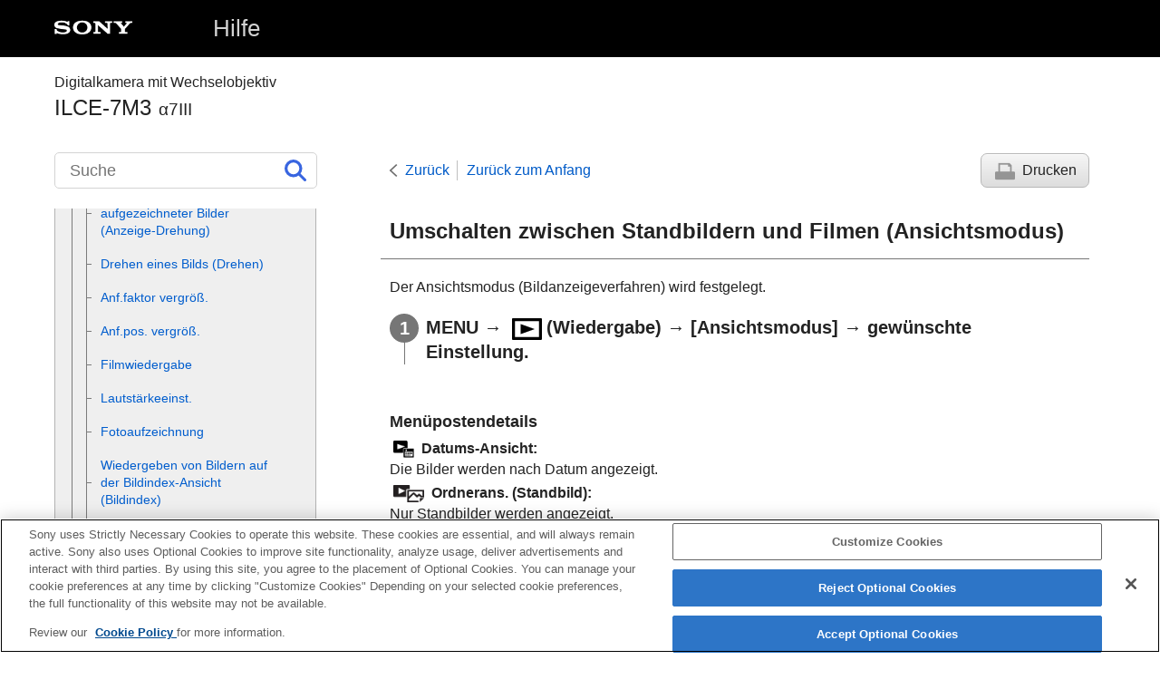

--- FILE ---
content_type: text/html
request_url: https://helpguide.sony.net/ilc/1720/v1/de/contents/TP0001630990.html
body_size: 66807
content:
<!DOCTYPE html>
<html lang="de" dir="ltr" data-manual-number="4-732-947-68(1)">
<head>
<!-- saved from url=(0016)http://localhost -->
<script src="https://assets.adobedtm.com/962889cb281b/3af702a3fc3d/launch-2f7ca77418cb.min.js" async></script>
<meta charset="utf-8" />
<meta http-equiv="X-UA-Compatible" content="IE=edge" />
<meta name="format-detection" content="telephone=no" />
<meta name="viewport" content="width=device-width" />
<meta name="author" content="Sony Corporation" />
<meta name="copyright" content="Copyright 2018 Sony Corporation" />
<meta name="description" content="" />
<meta name="keywords" content="Digitalkamera mit Wechselobjektiv,ILCE-7M3,α7III" />

<title>ILCE-7M3 | Hilfe | Umschalten zwischen Standbildern und Filmen (Ansichtsmodus)</title>
<link href="../common/css/master.css" rel="stylesheet" />
<!--[if lt IE 9]><link href="../common/css/master_ie8.css" rel="stylesheet" /><![endif]-->
<link href="../common/css/en.css" rel="stylesheet" />
<link id="print_css" href="../common/css/print.css" rel="stylesheet" media="print" />
<!--[if lt IE 9]><script src="../common/js/html5shiv-printshiv.js"></script><![endif]-->
<script src="../search/resource.json" charset="utf-8"></script>
<script src="../common/js/search_library.js" charset="utf-8"></script>
<script src="../common/js/onload.js" charset="utf-8"></script>
<script src="../common/js/run_head.js" charset="utf-8"></script>

</head>
<body data-page-type="contents">

<header role="banner">
<div class="global">
<div class="inner"><img src="../common/img/logo.png" alt="SONY" class="global-logo" /><a href="../index.html" class="global-title">Hilfe</a></div>
</div><!-- /.global -->
<div class="manual-name">
<div class="inner">
<h1><span class="category-name">Digitalkamera mit Wechselobjektiv</span><span class="model-name">ILCE-7M3<span class="model-number">α7III</span></span></h1>
</div>
</div><!-- /.manual-name -->
</header>

<div class="inner">
<div class="utility">
<ul class="utility-nav">
<li class="utility-menu"><a href="#menu"><img src="../common/img/icon_utility_menu.png" alt="menu" /></a></li>
<li class="utility-search"><a href="#header-search" id="header-search-toggle"><img src="../common/img/icon_utility_search.png" alt="Suche" /></a></li>
</ul>
<form class="form-search" id="header-search" role="search" onsubmit="return false;">
<div><input type="text" id="id_search" class="form-search-input" value="" title="Suche" aria-label="Suche" onkeydown="fncSearchKeyDown(event.keyCode, this.value);" /><input type="image" id="id_search_button" class="form-search-button" alt="Suche" src="../common/img/icon_search.svg" /></div>
</form>
</div><!-- /.utility -->

<noscript>
<div class="noscript">
<p>JavaScript ist deaktiviert.</p>
<p>Bitte aktivieren Sie JavaScript, und laden Sie die Seite neu.</p>
</div>
</noscript>

<ul class="page-nav">
<li class="back"><a href="javascript:history.back();">Zurück</a></li>
<li class="top"><a href="../index.html">Zurück zum Anfang</a></li>
<li class="print"><a href="javascript:openPrintWindow();">Drucken</a></li>
</ul><!-- /.page-nav -->

<main role="main" id="main">
<h2 id="id_title">Umschalten zwischen Standbildern und Filmen (<span class="uicontrol">Ansichtsmodus</span>)</h2>
<div id="id_content">

<div class="abstract">

<p>Der Ansichtsmodus (Bildanzeigeverfahren) wird festgelegt.</p>
</div>
<div class="taskbody">
  <ol class="step-list">
    <li class="step">
<div class="step-desc">
<span class="uicontrol">MENU</span> → <img src="image/s_menu_playback.png" alt="" />(<span class="uicontrol">Wiedergabe</span>) → <span class="uicontrol">[Ansichtsmodus]</span> → gewünschte Einstellung.</div> </li>
  </ol>
  <div class="example">
    <h4> <b>Menüpostendetails</b> </h4>
    <dl class="dl">
      
        <dt class="dt">
<img src="image/s_viewmode_date.png" alt="" />
<span class="uicontrol">Datums-Ansicht</span>:</dt>
        <dd class="dd">Die Bilder werden nach Datum angezeigt.</dd>
      
      
        <dt class="dt">
<img src="image/s_viewmode_still.png" alt="" />
<span class="uicontrol">Ordnerans. (Standbild)</span>:</dt>
        <dd class="dd">Nur Standbilder werden angezeigt.</dd>
      
      
        <dt class="dt">
<img src="image/s_viewmode_avchd.png" alt="" />
<span class="uicontrol">AVCHD-Ansicht</span>:</dt>
        <dd class="dd">Nur Filme des AVCHD-Formats werden angezeigt.</dd>
      
    </dl>
    
      
      <dl class="dl">
        
          <dt class="dt">
<img src="image/s_viewmode_xavcs_hd.png" alt="" />
<span class="uicontrol">XAVC S HD-Ansicht</span>:</dt>
          <dd class="dd">Nur Filme des XAVC S HD-Formats werden angezeigt.</dd>
        
        
          <dt class="dt"></dt>
          <dd class="dd"></dd>
        
        
          <dt class="dt"></dt>
          <dd class="dd"></dd>
        
      </dl>
      
    
    
      
      <dl class="dl">
        
          <dt class="dt">
<img src="image/s_viewmode_xavcs_4k.png" alt="" />
<span class="uicontrol">XAVC S 4K-Ansicht</span>:</dt>
          <dd class="dd">Nur Filme des XAVC S 4K-Formats werden angezeigt.</dd>
        
      </dl>
      
    
  </div>
</div>

</div><!-- /#id_content -->
<div class="return-pagetop"><a href="#top">Zum Seitenanfang</a></div>


<div id="questionnaire" class="questionnaire"></div>
<div class="topic-number"></div>
</main>

<div id="sub">
<div class="scrollable">
<nav role="navigation" id="menu">
<ul class="level1">
<li><button type="button"><span>Bezeichnungen der Teile/Symbole und Anzeigen</span></button>
<ul class="level2">
<li><button type="button"><span>Bezeichnung der Teile</span></button>
<ul class="level3">
<li><a href="TP0001667992.html"><span>Vorderseite</span></a></li>
<li><a href="TP0001667996.html"><span>Rückseite</span></a></li>
<li><a href="TP0001667995.html"><span>Oberseite/Seitenansicht</span></a></li>
<li><a href="TP0001666892.html"><span>Unterseite</span></a></li>
<li><a href="TP0001630973.html"><span>Objektiv FE 28-70 mm F3.5-5.6 OSS (mit ILCE-7M3K geliefert)</span></a></li>
</ul>
</li>
<li><button type="button"><span>Grundlegende Bedienung</span></button>
<ul class="level3">
<li><a href="TP0001666311.html"><span>Verwendung des Einstellrads</span></a></li>
<li><a href="TP0001663549.html"><span>Verwendung des Multiselektors</span></a></li>
<li><a href="TP0001663449.html"><span>Verwendung von MENU-Posten</span></a></li>
<li><a href="TP0001631006.html"><span> Verwendung der Taste <span class="uicontrol">Fn</span> (Funktion)</span></a></li>
<li><a href="TP0001631007.html"><span>Verwendung des Bildschirms Quick Navi</span></a></li>
<li><a href="TP0001663547.html"><span>Verwendung der Tastatur</span></a></li>
</ul>
</li>
<li><button type="button"><span>Symbole und Anzeigen</span></button>
<ul class="level3">
<li><a href="TP0001667997.html"><span>Liste der Symbole auf dem Monitor</span></a></li>
<li><a href="TP0001663388.html"><span>Umschalten der Bildschirmanzeige (während der Aufnahme/Wiedergabe)</span></a></li>
<li><a href="TP0001663389.html"><span> <span class="uicontrol"> Taste DISP </span>(Monitor/Sucher)</span></a></li>
</ul>
</li>
</ul>
</li>
<li><button type="button"><span>Vorbereitung der Kamera</span></button>
<ul class="level2">
<li><a href="TP0001667994.html"><span>Überprüfen der Kamera und der mitgelieferten Teile</span></a></li>
<li><button type="button"><span>Laden des Akkus</span></button>
<ul class="level3">
<li><a href="TP0001663550.html"><span>Einsetzen/Herausnehmen des Akkus</span></a></li>
<li><a href="TP0001666298.html"><span>Laden des Akkus in der Kamera</span></a></li>
<li><a href="TP0001666306.html"><span>Laden durch Anschluss an einen Computer</span></a></li>
<li><a href="TP0001663572.html"><span>Akku-Nutzungsdauer und Zahl der aufnehmbaren Bilder</span></a></li>
<li><a href="TP0001666307.html"><span>Stromversorgung über eine Netzsteckdose</span></a></li>
<li><a href="TP0001630877.html"><span>Hinweise zum Akku</span></a></li>
<li><a href="TP0001630868.html"><span>Hinweise zum Laden des Akkus</span></a></li>
</ul>
</li>
<li><button type="button"><span>Einsetzen einer Speicherkarte (getrennt erhältlich)</span></button>
<ul class="level3">
<li><a href="TP0001663461.html"><span>Einsetzen/Herausnehmen einer Speicherkarte</span></a></li>
<li><a href="TP0001663462.html"><span>Verwendbare Speicherkarten</span></a></li>
<li><a href="TP0001663586.html"><span>Hinweise zur Speicherkarte</span></a></li>
</ul>
</li>
<li><button type="button"><span>Anbringen eines Objektivs</span></button>
<ul class="level3">
<li><a href="TP0001663433.html"><span>Anbringen/Abnehmen eines Objektivs</span></a></li>
<li><a href="TP0001663552.html"><span>Anbringen der Gegenlichtblende</span></a></li>
</ul>
</li>
<li><button type="button"><span>Anbringen von Zubehörteilen</span></button>
<ul class="level3">
<li><a href="TP0001630913.html"><span>Mount-Adapter</span></a></li>
<li><a href="TP0001630915.html"><span>Mount-Adapter LA-EA1/LA-EA3 </span></a></li>
<li><a href="TP0001666326.html"><span>Mount-Adapter LA-EA2/LA-EA4</span></a></li>
<li><a href="TP0001663493.html"><span>Vertikalgriff</span></a></li>
</ul>
</li>
<li><a href="TP0001663463.html"><span>Einstellen von Sprache, Datum und Uhrzeit</span></a></li>
<li><a href="TP0001663554.html"><span><span class="uicontrol">Kameraführer</span></span></a></li>
</ul>
</li>
<li><button type="button"><span>Aufnehmen</span></button>
<ul class="level2">
<li><a href="TP0001663451.html"><span>Standbildaufnahme</span></a></li>
<li><button type="button"><span>Fokussieren</span></button>
<ul class="level3">
<li><a href="TP0001663420.html"><span><span class="uicontrol">Fokusmodus</span> </span></a></li>
</ul>
</li>
<li><button type="button"><span>Autofokus</span></button>
<ul class="level3">
<li><a href="TP0001663372.html"><span> <span class="uicontrol"> Fokusfeld </span> </span></a></li>
<li><a href="TP0001666300.html"><span> Phasenerkennungs-AF </span></a></li>
<li><a href="TP0001663559.html"><span>Fokus-Standard</span></a></li>
<li><a href="TP0001630946.html"><span><span class="uicontrol">Fokus-Einstellung</span></span></a></li>
<li><a href="TP0001666895.html"><span>Anpassen der Fokusfeldeinstellungen an die Orientierung der Kamera (horizontal/vertikal) (V/H AF-F.wechs.)</span></a></li>
<li><a href="TP0001630972.html"><span> <span class="uicontrol"> AF/MF-Steuerg </span> </span></a></li>
<li><a href="TP0001630937.html"><span>AF b. Auslösung (Standbild) </span></a></li>
<li><a href="TP0001630933.html"><span><span class="uicontrol">AF Ein</span></span></a></li>
<li><a href="TP0001667977.html"><span><span class="uicontrol">Ges./AugenAF-Einst</span></span></a></li>
<li><a href="TP0001666320.html"><span>AF bei Fokusvergr (Standbild)</span></a></li>
<li><a href="TP0001663371.html"><span><span class="uicontrol">Mittel-AF-Verriegel.</span></span></a></li>
<li><a href="TP0001661805.html"><span><span class="uicontrol">Fokus halten</span></span></a></li>
<li><a href="TP0001666896.html"><span>Registrieren des aktuellen Fokusfelds (AF-Feld-Registr.) (Standbild)</span></a></li>
<li><a href="TP0001666897.html"><span>Löschen eines registrierten AF-Felds (Reg. AF-Feld lö.)</span></a></li>
<li><a href="TP0001666301.html"><span>Vor-AF (Standbild)</span></a></li>
<li><a href="TP0001630712.html"><span><span class="uicontrol">Eye-Start AF (Standbild)</span> </span></a></li>
<li><a href="TP0001663479.html"><span><span class="uicontrol"> AF-Verfolg.empf.</span> (Standbild)</span></a></li>
<li><a href="TP0001663351.html"><span>PriorEinstlg bei AF-S</span></a></li>
<li><a href="TP0001663354.html"><span>PriorEinstlg bei AF-C</span></a></li>
<li><a href="TP0001663375.html"><span>AF-Hilfslicht (Standbild)</span></a></li>
<li><a href="TP0001663520.html"><span>AF-Feld auto. lösch.</span></a></li>
<li><a href="TP0001666297.html"><span>Nachführ-AF-B. anz.</span></a></li>
<li><a href="TP0001630943.html"><span> <span class="uicontrol"> AF Mikroeinst. </span> </span></a></li>
<li><a href="TP0001666322.html"><span><span class="uicontrol">AF-System</span> (Standbild)</span></a></li>
<li><a href="TP0002012529.html"><span><span class="uicontrol">BlendeBildf. bei AF</span> (Standbild)</span></a></li>
</ul>
</li>
<li><button type="button"><span>Manuellfokus</span></button>
<ul class="level3">
<li><a href="TP0001630989.html"><span> <span class="uicontrol"> Manuellfokus </span> </span></a></li>
<li><a href="TP0001630992.html"><span>Direkte manuelle Fokussierung (DMF)</span></a></li>
<li><a href="TP0001630939.html"><span><span class="uicontrol">Fokusvergrößerung</span> </span></a></li>
<li><a href="TP0001666302.html"><span>MF-Unterstützung (Standbild)</span></a></li>
<li><a href="TP0001630977.html"><span><span class="uicontrol">Fokusvergröß.zeit</span></span></a></li>
<li><a href="TP0001663392.html"><span><span class="uicontrol">Anf.Fokusvergr.</span> (Standbild) </span></a></li>
<li><a href="TP0001667993.html"><span>Kantenanh.-Einstlg</span></a></li>
</ul>
</li>
<li><button type="button"><span>Auswählen eines Bildfolgemodus (Serienaufnahme/Selbstauslöser)</span></button>
<ul class="level3">
<li><a href="TP0001663359.html"><span><span class="uicontrol">Bildfolgemodus</span> </span></a></li>
<li><a href="TP0001663356.html"><span> <span class="uicontrol"> Serienaufnahme </span> </span></a></li>
<li><a href="TP0001666887.html"><span>Anzeigen der Serienaufnahme-Restzeitanzeige (Serienaufn.-Länge)</span></a></li>
<li><a href="TP0001630784.html"><span>Selbstauslöser</span></a></li>
<li><a href="TP0001630783.html"><span><span class="uicontrol">Selbstaus(Serie)</span> </span></a></li>
<li><a href="TP0001630782.html"><span><span class="uicontrol">Serienreihe</span> </span></a></li>
<li><a href="TP0001663349.html"><span><span class="uicontrol">Einzelreihe</span> </span></a></li>
<li><a href="TP0001663657.html"><span>Anzeige während Belichtungsreihenaufnahme</span></a></li>
<li><a href="TP0001663653.html"><span><span class="uicontrol">WA-Reihe</span> </span></a></li>
<li><a href="TP0001630788.html"><span><span class="uicontrol">DRO-Reihe</span> </span></a></li>
<li><a href="TP0001663654.html"><span><span class="uicontrol">Belicht.reiheEinstlg.</span></span></a></li>
</ul>
</li>
<li><button type="button"><span>Intervallaufnahme</span></button>
<ul class="level3">
<li><a href="TP0002340463.html"><span>IntervAufn.-Funkt.</span></a></li>
</ul>
</li>
<li><button type="button"><span>Verwendung von Berührungsfunktionen</span></button>
<ul class="level3">
<li><a href="TP0001666321.html"><span><span class="uicontrol">Berührungsmodus</span> </span></a></li>
<li><a href="TP0001667974.html"><span><span class="uicontrol">Touchpanel/-pad</span></span></a></li>
<li><a href="TP0001666323.html"><span>Touch-Fokus</span></a></li>
<li><a href="TP0001667584.html"><span><span class="uicontrol">Touchpad-Einstlg.</span></span></a></li>
</ul>
</li>
<li><button type="button"><span>Auswählen der Standbildgröße/Bildqualität</span></button>
<ul class="level3">
<li><a href="TP0001667970.html"><span>JPEG-Bildgröße (Standbild)</span></a></li>
<li><a href="TP0001667972.html"><span>JPEG-Qualität (Standbild)</span></a></li>
<li><a href="TP0001663368.html"><span><span class="uicontrol">Seitenverhält. (Standbild)</span> </span></a></li>
<li><a href="TP0001667971.html"><span>Dateiformat (Standbild)</span></a></li>
<li><a href="TP0001663490.html"><span>RAW-Dateityp (Standbild)</span></a></li>
<li><a href="TP0001630703.html"><span><span class="uicontrol">APS-C/Super 35mm</span> </span></a></li>
<li><a href="TP0001667969.html"><span>Bildwinkel</span></a></li>
</ul>
</li>
<li><button type="button"><span>Auswählen des Aufnahmemodus</span></button>
<ul class="level3">
<li><a href="TP0001667585.html"><span>Liste der Moduswahlknopffunktionen</span></a></li>
<li><a href="TP0001630723.html"><span><span class="uicontrol">Intelligente Auto.</span> </span></a></li>
<li><a href="TP0001663419.html"><span>Info zur Szenenerkennung</span></a></li>
<li><a href="TP0001663418.html"><span><span class="uicontrol">Programmautomatik</span> </span></a></li>
<li><a href="TP0001663415.html"><span><span class="uicontrol">Blendenpriorität</span> </span></a></li>
<li><a href="TP0001630746.html"><span><span class="uicontrol">Zeitpriorität</span> </span></a></li>
<li><a href="TP0001663425.html"><span><span class="uicontrol">Manuelle Belichtung</span> </span></a></li>
<li><a href="TP0001663423.html"><span>Bulb-Aufnahme</span></a></li>
<li><a href="TP0001666308.html"><span><span class="uicontrol">Szenenwahl</span></span></a></li>
<li><a href="TP0001630891.html"><span><span class="uicontrol">Abruf (Kamera- einstlg.1/Kamera- einstlg.2)</span> </span></a></li>
<li><a href="TP0001666917.html"><span><span class="uicontrol">Film</span>: <span class="uicontrol">Belicht.modus</span></span></a></li>
<li><a href="TP0001666889.html"><span>Zeitlupe&amp;Zeitraffer: Belicht.modus</span></a></li>
</ul>
</li>
<li><button type="button"><span>Steuern der Belichtungs-/Messmodi</span></button>
<ul class="level3">
<li><a href="TP0001663352.html"><span> <span class="uicontrol"> Belichtungskorr. </span> </span></a></li>
<li><a href="TP0001666890.html"><span><span class="uicontrol">EV-Korr. zurücksetz.</span></span></a></li>
<li><a href="TP0001630800.html"><span><span class="uicontrol">Regler Ev-Korrektur</span> </span></a></li>
<li><a href="TP0001663355.html"><span><span class="uicontrol">Belich.einst.-Anleit.</span> </span></a></li>
<li><a href="TP0001630801.html"><span><span class="uicontrol">Belicht.stufe</span> </span></a></li>
<li><a href="TP0001630793.html"><span><span class="uicontrol">Messmodus</span> </span></a></li>
<li><a href="TP0001667973.html"><span><span class="uicontrol">GesPrior b. M-Mess.</span> </span></a></li>
<li><a href="TP0001663482.html"><span>Spot-Mess.punkt</span></a></li>
<li><a href="TP0001630791.html"><span> <span class="uicontrol">AE-Speicher</span> </span></a></li>
<li><a href="TP0001630796.html"><span><span class="uicontrol">AEL mit Auslöser (Standbild)</span> </span></a></li>
<li><a href="TP0001663474.html"><span>Belicht.StrdEinstlg</span></a></li>
<li><a href="TP0001630795.html"><span><span class="uicontrol">Bel.korr einst.</span> </span></a></li>
<li><a href="TP0001667976.html"><span> Zebra-Einstellung </span></a></li>
</ul>
</li>
<li><button type="button"><span>Automatisches Korrigieren von Helligkeit und Kontrast</span></button>
<ul class="level3">
<li><a href="TP0001663649.html"><span><span class="uicontrol">Dynamikb.Opt.</span> (DRO) </span></a></li>
<li><a href="TP0001663651.html"><span><span class="uicontrol">Auto HDR</span> </span></a></li>
</ul>
</li>
<li><button type="button"><span>Auswählen der ISO-Empfindlichkeit</span></button>
<ul class="level3">
<li><a href="TP0001663645.html"><span><span class="uicontrol">ISO</span> </span></a></li>
<li><a href="TP0001663647.html"><span><span class="uicontrol">ISO AUTO Min. VS</span> </span></a></li>
</ul>
</li>
<li><button type="button"><span>Verwendung der Zoomfunktion</span></button>
<ul class="level3">
<li><a href="TP0001663421.html"><span>Mit diesem Produkt verfügbare Zoomfunktionen</span></a></li>
<li><a href="TP0001663553.html"><span>Klarbild-Zoom/Digitalzoom (Zoom)</span></a></li>
<li><a href="TP0001630898.html"><span><span class="uicontrol">Zoom-Einstellung</span> </span></a></li>
<li><a href="TP0001663387.html"><span>Info zum Zoomfaktor</span></a></li>
<li><a href="TP0001666315.html"><span><span class="uicontrol">Zoomring-Drehricht.</span></span></a></li>
</ul>
</li>
<li><button type="button"><span>Weißabgleich</span></button>
<ul class="level3">
<li><a href="TP0001663635.html"><span><span class="uicontrol">Weißabgleich</span></span></a></li>
<li><a href="TP0001663459.html"><span> <span class="uicontrol"> PriorEinst. bei AWB </span> </span></a></li>
<li><a href="TP0001663661.html"><span>Aufnehmen der Grundfarbe Weiß im Modus <span class="uicontrol">[Benutzer-Setup]</span></span></a></li>
</ul>
</li>
<li><button type="button"><span>Einstellen der Bildverarbeitung</span></button>
<ul class="level3">
<li><a href="TP0001663626.html"><span> <span class="uicontrol"> Kreativmodus </span> </span></a></li>
<li><a href="TP0001663660.html"><span><span class="uicontrol">Bildeffekt</span> </span></a></li>
<li><a href="TP0001630701.html"><span><span class="uicontrol">Farbraum (Standbild)</span> </span></a></li>
</ul>
</li>
<li><button type="button"><span>Verschlusseinstellungen</span></button>
<ul class="level3">
<li><a href="TP0001663437.html"><span>Anti-FlackerAufn. (Standbild)</span></a></li>
<li><a href="TP0001630709.html"><span><span class="uicontrol">Ausl. ohne Objektiv</span> </span></a></li>
<li><a href="TP0001663605.html"><span>Auslösen ohne Karte</span></a></li>
<li><a href="TP0001666327.html"><span><span class="uicontrol">Geräuschlose Auf.</span> (Standbild) </span></a></li>
<li><a href="TP0001630707.html"><span><span class="uicontrol">Elekt. 1.Verschl.vorh.</span> </span></a></li>
</ul>
</li>
<li><button type="button"><span>Reduzieren von Unschärfe</span></button>
<ul class="level3">
<li><a href="TP0001663525.html"><span>SteadyShot</span></a></li>
<li><a href="TP0001663527.html"><span><span class="uicontrol">SteadyShot-Einstlg.</span></span></a></li>
</ul>
</li>
<li><button type="button"><span>Objektivkompensation</span></button>
<ul class="level3">
<li><a href="TP0001667986.html"><span><span class="uicontrol">Objektivkomp.</span></span></a></li>
</ul>
</li>
<li><button type="button"><span>Rauschminderung</span></button>
<ul class="level3">
<li><a href="TP0001630740.html"><span>Langzeit-RM (Standbild)</span></a></li>
<li><a href="TP0001663599.html"><span>Hohe ISO-RM (Standbild)</span></a></li>
</ul>
</li>
<li><button type="button"><span>Gesichtserkennung</span></button>
<ul class="level3">
<li><a href="TP0001667978.html"><span><span class="uicontrol">Reg. Gesichter-Prior.</span></span></a></li>
<li><a href="TP0001630726.html"><span><span class="uicontrol">Gesichtsregistr.</span> (<span class="uicontrol">Neuregistrierung</span>)</span></a></li>
<li><a href="TP0001630727.html"><span><span class="uicontrol">Gesichtsregistr.</span> (<span class="uicontrol">Änderung der Reihenf.</span>)</span></a></li>
<li><a href="TP0001663597.html"><span><span class="uicontrol">Gesichtsregistr.</span> (<span class="uicontrol">Löschen</span>)</span></a></li>
</ul>
</li>
<li><button type="button"><span>Blitzbenutzung</span></button>
<ul class="level3">
<li><a href="TP0001663384.html"><span>
  
  Verwendung eines Blitzgerätes (getrennt erhältlich)
</span></a></li>
<li><a href="TP0001630731.html"><span><span class="uicontrol">Rot-Augen-Reduz</span> </span></a></li>
<li><a href="TP0001663386.html"><span><span class="uicontrol">Blitzmodus</span> </span></a></li>
<li><a href="TP0001663385.html"><span><span class="uicontrol">Blitzkompens.</span> </span></a></li>
<li><a href="TP0001663536.html"><span>FEL-Speicher</span></a></li>
<li><a href="TP0002800222.html"><span>Ext. Blitz-Einstlg.</span></a></li>
<li><a href="TP0001663407.html"><span>Drahtlosblitz</span></a></li>
</ul>
</li>
</ul>
</li>
<li><button type="button"><span>Aufnehmen von Filmen</span></button>
<ul class="level2">
<li><a href="TP0001630721.html"><span>Filmaufnahme</span></a></li>
<li><a href="TP0001666916.html"><span>Film mit Verschluss</span></a></li>
<li><a href="TP0001663628.html"><span>Filmaufnahmeformate</span></a></li>
<li><a href="TP0001663621.html"><span><span class="uicontrol">Dateiformat (Film)</span> </span></a></li>
<li><a href="TP0001663623.html"><span><span class="uicontrol">Aufnahmeeinstlg (Film)</span> </span></a></li>
<li><a href="TP0001663469.html"><span>Zeitl.&amp;-rafferEinst.</span></a></li>
<li><a href="TP0001667586.html"><span>Proxy-Aufnahme</span></a></li>
<li><a href="TP0001630833.html"><span><span class="uicontrol">Audioaufnahme</span> </span></a></li>
<li><a href="TP0001663632.html"><span><span class="uicontrol">Tonpegelanzeige</span></span></a></li>
<li><a href="TP0001630839.html"><span><span class="uicontrol">Tonaufnahmepegel</span></span></a></li>
<li><a href="TP0001630837.html"><span><span class="uicontrol">Tonausgabe-Timing</span> </span></a></li>
<li><a href="TP0001630774.html"><span><span class="uicontrol">Windgeräuschreduz.</span> </span></a></li>
<li><a href="TP0001663467.html"><span>Fotoprofil</span></a></li>
<li><a href="TP0001663544.html"><span><span class="uicontrol">Gamma-Anz.hilfe</span> </span></a></li>
<li><a href="TP0001630775.html"><span><span class="uicontrol">Auto. Lang.belich. (Film)</span> </span></a></li>
<li><a href="TP0001666314.html"><span>AF Speed (Film)</span></a></li>
<li><a href="TP0001663496.html"><span> AF-Verfolg.empf. (Film)</span></a></li>
<li><a href="TP0001663489.html"><span><span class="uicontrol">TC/UB-Einstlg.</span></span></a></li>
<li><a href="TP0001663519.html"><span><span class="uicontrol">TC/UB-Anz.wechsel</span> </span></a></li>
<li><a href="TP0001630776.html"><span><span class="uicontrol">MOVIE-Taste</span> </span></a></li>
<li><a href="TP0001663620.html"><span><span class="uicontrol">Markierungsanz.</span> (Film)</span></a></li>
<li><a href="TP0001663616.html"><span><span class="uicontrol">Markier.einstlg.</span> (Film)</span></a></li>
<li><a href="TP0001663380.html"><span><span class="uicontrol">4K-Ausg.Auswahl (Film)</span></span></a></li>
<li><a href="TP0001663512.html"><span>Videolicht-Modus</span></a></li>
</ul>
</li>
<li><button type="button"><span>Betrachten</span></button>
<ul class="level2">
<li><button type="button"><span>Betrachten von Bildern</span></button>
<ul class="level3">
<li><a href="TP0001630683.html"><span>Wiedergeben von Standbildern</span></a></li>
<li><a href="TP0001663608.html"><span>Vergrößern eines wiedergegebenen Bilds (<span class="uicontrol">Vergrößern</span>)</span></a></li>
<li><a href="TP0001630993.html"><span>Automatisches Drehen aufgezeichneter Bilder (<span class="uicontrol">Anzeige-Drehung</span>)</span></a></li>
<li><a href="TP0001630997.html"><span>Drehen eines Bilds (<span class="uicontrol">Drehen</span>)</span></a></li>
<li><a href="TP0001663394.html"><span><span class="uicontrol">Anf.faktor vergröß.</span></span></a></li>
<li><a href="TP0001663411.html"><span><span class="uicontrol">Anf.pos. vergröß.</span> </span></a></li>
<li><a href="TP0001663610.html"><span>Filmwiedergabe</span></a></li>
<li><a href="TP0001630952.html"><span><span class="uicontrol">Lautstärkeeinst.</span> </span></a></li>
<li><a href="TP0001663403.html"><span><span class="uicontrol">Fotoaufzeichnung</span></span></a></li>
<li><a href="TP0001630687.html"><span>Wiedergeben von Bildern auf der Bildindex-Ansicht (<span class="uicontrol">Bildindex</span>)</span></a></li>
<li><a href="TP0001667975.html"><span>Einstellen der Methode für das Springen zwischen den Bildern (<span class="uicontrol">Bildsprung-Einstlg</span>)</span></a></li>
<li><a href="TP0001630990.html"><span>Umschalten zwischen Standbildern und Filmen (<span class="uicontrol">Ansichtsmodus</span>)</span></a></li>
<li><a href="TP0001667582.html"><span>Als Gruppe anzeigen </span></a></li>
<li><a href="TP0002340464.html"><span>Kont. Wgb. f. Intv.</span></a></li>
<li><a href="TP0002340465.html"><span>WdgGeschw. Intv.</span></a></li>
<li><a href="TP0001663427.html"><span>Auswählen, welche Speicherkarte wiederzugeben ist (<span class="uicontrol">Wiedg.-Med.-Ausw.</span>)</span></a></li>
<li><a href="TP0001663442.html"><span>Kopieren von Bildern von einer Speicherkarte zu einer anderen (<span class="uicontrol">Kopieren</span>)</span></a></li>
<li><a href="TP0001630995.html"><span>Wiedergeben von Bildern mit einer Diaschau (<span class="uicontrol">Diaschau</span>)</span></a></li>
</ul>
</li>
<li><button type="button"><span>Schützen von Daten</span></button>
<ul class="level3">
<li><a href="TP0001630999.html"><span>Schützen von Bildern (<span class="uicontrol">Schützen</span>)</span></a></li>
</ul>
</li>
<li><button type="button"><span>Einstellen der Bewertungsfunktion</span></button>
<ul class="level3">
<li><a href="TP0001667984.html"><span><span class="uicontrol">Bewertung</span></span></a></li>
<li><a href="TP0001667985.html"><span><span class="uicontrol">Bewertung(Ben.Key)</span></span></a></li>
</ul>
</li>
<li><button type="button"><span>Markieren von Bildern für Drucken (DPOF)</span></button>
<ul class="level3">
<li><a href="TP0001630987.html"><span>Angeben von zu druckenden Bildern (<span class="uicontrol">Ausdrucken</span>)</span></a></li>
</ul>
</li>
<li><button type="button"><span>Löschen von Bildern</span></button>
<ul class="level3">
<li><a href="TP0001631003.html"><span>Löschen eines angezeigten Bilds</span></a></li>
<li><a href="TP0001631002.html"><span>Löschen mehrerer ausgewählter Bilder (Löschen)</span></a></li>
<li><a href="TP0001630955.html"><span><span class="uicontrol">Löschbestätigng</span></span></a></li>
</ul>
</li>
<li><button type="button"><span>Betrachten von Bildern auf einem Fernsehgerät</span></button>
<ul class="level3">
<li><a href="TP0001663614.html"><span>Anzeigen von Bildern auf einem Fernsehgerät mit einem HDMI-Kabel</span></a></li>
</ul>
</li>
</ul>
</li>
<li><button type="button"><span>Anpassen der Kamera</span></button>
<ul class="level2">
<li><button type="button"><span>Registrieren von häufig benutzten Funktionen</span></button>
<ul class="level3">
<li><a href="TP0001630756.html"><span><span class="uicontrol">Speicher (Kamera- einstlg.1/Kamera- einstlg.2)</span> </span></a></li>
<li><a href="TP0001667982.html"><span><span class="uicontrol">Medien-Auswahl</span> (<span class="uicontrol">Speicherabruf</span>)</span></a></li>
<li><a href="TP0001666914.html"><span>Registrieren von Aufnahme-Einstellungen auf einer Benutzertaste (BenutzAufnEinst reg.)</span></a></li>
</ul>
</li>
<li><button type="button"><span>Zuweisen von ausgewählten Funktionen zu der Taste</span></button>
<ul class="level3">
<li><a href="TP0001667983.html"><span>BenutzerKey (Standbild/Film/Wiedergabe)</span></a></li>
<li><a href="TP0001630757.html"><span><span class="uicontrol">Funkt.menü-Einstlg.</span> </span></a></li>
</ul>
</li>
<li><button type="button"><span>Anpassen der Funktionen des Rings/Drehreglers</span></button>
<ul class="level3">
<li><a href="TP0001630760.html"><span><span class="uicontrol">Regler-Konfiguration</span> </span></a></li>
<li><a href="TP0001667980.html"><span><span class="uicontrol">Av/Tv-Drehrichtung</span></span></a></li>
<li><a href="TP0002012528.html"><span><span class="uicontrol">Funkt.ring(Objektiv)</span></span></a></li>
<li><a href="TP0001666911.html"><span>Bedienelem. sperren</span></a></li>
</ul>
</li>
<li><button type="button"><span>Anpassen von MENU (Mein Menü)</span></button>
<ul class="level3">
<li><a href="TP0001666912.html"><span>Einheit hinzufügen</span></a></li>
<li><a href="TP0001666909.html"><span>Einheit sortieren</span></a></li>
<li><a href="TP0001666910.html"><span>Einheit löschen</span></a></li>
<li><a href="TP0001666906.html"><span>Seite löschen</span></a></li>
<li><a href="TP0001666902.html"><span>Alles löschen</span></a></li>
</ul>
</li>
<li><button type="button"><span>Überprüfen von Bildern vor/nach der Aufnahme</span></button>
<ul class="level3">
<li><a href="TP0001630699.html"><span><span class="uicontrol">Bildkontrolle</span> </span></a></li>
<li><a href="TP0001630695.html"><span><span class="uicontrol">Blendenvorschau</span> </span></a></li>
<li><a href="TP0001630693.html"><span><span class="uicontrol">Erg. Aufn.vorschau</span> </span></a></li>
<li><a href="TP0001630714.html"><span><span class="uicontrol">Anzeige Live-View</span> </span></a></li>
</ul>
</li>
<li><button type="button"><span>Monitor-/Suchereinstellungen</span></button>
<ul class="level3">
<li><a href="TP0001663601.html"><span><span class="uicontrol">Gitterlinie</span> </span></a></li>
<li><a href="TP0001630710.html"><span><span class="uicontrol">FINDER/MONITOR</span></span></a></li>
<li><a href="TP0001663612.html"><span><span class="uicontrol">Monitor-Helligkeit</span> </span></a></li>
<li><a href="TP0001663583.html"><span><span class="uicontrol">Sucherhelligkeit</span> </span></a></li>
<li><a href="TP0001663445.html"><span><span class="uicontrol">Sucher-Farbtemp.</span> </span></a></li>
<li><a href="TP0001630958.html"><span><span class="uicontrol">Anzeigequalität</span></span></a></li>
<li><a href="TP0001663603.html"><span><span class="uicontrol">Helle Überwachung</span> </span></a></li>
</ul>
</li>
<li><button type="button"><span>Speicherkarteneinstellungen</span></button>
<ul class="level3">
<li><a href="TP0001630852.html"><span><span class="uicontrol">Formatieren</span> </span></a></li>
<li><a href="TP0001663487.html"><span><span class="uicontrol">Dateinummer</span> </span></a></li>
<li><a href="TP0001663504.html"><span><span class="uicontrol">Dateinamen einst.</span></span></a></li>
<li><a href="TP0001630869.html"><span><span class="uicontrol">Medien-Info anzeig.</span> </span></a></li>
<li><a href="TP0001667981.html"><span><span class="uicontrol">Aufn.-Medien-Einst.</span>: Aufn.-Med. prioris. </span></a></li>
<li><a href="TP0001667987.html"><span><span class="uicontrol">Aufn.-Medien-Einst.</span>: <span class="uicontrol">Aufnahmemodus</span></span></a></li>
<li><a href="TP0001667988.html"><span><span class="uicontrol">Aufn.-Medien-Einst.</span>: <span class="uicontrol">Auto. Med.-Wechsel</span></span></a></li>
<li><a href="TP0001630848.html"><span><span class="uicontrol">REC-Ordner wählen</span> </span></a></li>
<li><a href="TP0001630850.html"><span><span class="uicontrol">Neuer Ordner</span> </span></a></li>
<li><a href="TP0001630875.html"><span><span class="uicontrol">Ordnername</span> </span></a></li>
<li><a href="TP0001630878.html"><span><span class="uicontrol">Bild-DB wiederherst.</span> </span></a></li>
</ul>
</li>
<li><button type="button"><span>Kameraeinstellungen</span></button>
<ul class="level3">
<li><a href="TP0001663455.html"><span><span class="uicontrol">Signaltöne</span> </span></a></li>
<li><a href="TP0001663585.html"><span><span class="uicontrol">Energiesp.-Startzeit</span> </span></a></li>
<li><a href="TP0001666903.html"><span><span class="uicontrol">Autom. AUS Temp.</span></span></a></li>
<li><a href="TP0001663404.html"><span><span class="uicontrol">IR-Fernbedienung</span> </span></a></li>
<li><a href="TP0001630777.html"><span><span class="uicontrol">NTSC/PAL-Auswahl</span></span></a></li>
<li><a href="TP0001630914.html"><span><span class="uicontrol">HDMI-Einstellungen</span>: <span class="uicontrol">HDMI-Auflösung</span> </span></a></li>
<li><a href="TP0001663587.html"><span><span class="uicontrol">HDMI-Einstellungen</span>: <span class="uicontrol">24p/60p-Ausg. (Film)</span> (nur für 1080 60i-kompatible Modelle)</span></a></li>
<li><a href="TP0001630905.html"><span><span class="uicontrol">HDMI-Einstellungen</span>: <span class="uicontrol">HDMI-Infoanzeige</span> </span></a></li>
<li><a href="TP0001663477.html"><span><span class="uicontrol">HDMI-Einstellungen</span>: <span class="uicontrol">TC-Ausgabe (Film)</span></span></a></li>
<li><a href="TP0001663398.html"><span><span class="uicontrol">HDMI-Einstellungen</span>: <span class="uicontrol">REC-Steuerung (Film)</span></span></a></li>
<li><a href="TP0001630916.html"><span><span class="uicontrol">HDMI-Einstellungen</span>: <span class="uicontrol">STRG FÜR HDMI</span> </span></a></li>
<li><a href="TP0001630919.html"><span><span class="uicontrol">USB-Verbindung</span> </span></a></li>
<li><a href="TP0001630922.html"><span><span class="uicontrol">USB-LUN-Einstlg.</span></span></a></li>
<li><a href="TP0001666312.html"><span>USB-Stromzufuhr</span></a></li>
<li><a href="TP0001663472.html"><span>PC-Fernb.-Einstlg.: Standb. Speicherziel</span></a></li>
<li><a href="TP0001663435.html"><span>PC-Fernb.-Einstlg.: RAW+J PC Bild spei.</span></a></li>
<li><a href="TP0001630778.html"><span>Sprache </span></a></li>
<li><a href="TP0001630907.html"><span><span class="uicontrol">Datum/Uhrzeit</span> </span></a></li>
<li><a href="TP0001630910.html"><span><span class="uicontrol">Gebietseinstellung</span></span></a></li>
<li><a href="TP0001663594.html"><span><span class="uicontrol">Urheberrechtsinfos</span> </span></a></li>
<li><a href="TP0001630872.html"><span><span class="uicontrol">Version</span> </span></a></li>
<li><a href="TP0001630896.html"><span><span class="uicontrol">Demo-Modus</span> </span></a></li>
<li><a href="TP1002100314.html"><span>Datenschutzhinweis</span></a></li>
</ul>
</li>
<li><button type="button"><span>Initialisieren der Kamera</span></button>
<ul class="level3">
<li><a href="TP0001630866.html"><span><span class="uicontrol">Einstlg zurücksetzen</span> </span></a></li>
</ul>
</li>
</ul>
</li>
<li><button type="button"><span>Verwendung von Netzwerkfunktionen</span></button>
<ul class="level2">
<li><button type="button"><span>Verbinden dieses Produkts mit einem Smartphone</span></button>
<ul class="level3">
<li><a href="TP0001663592.html"><span>PlayMemories Mobile</span></a></li>
<li><a href="TP0001663571.html"><span> Steuern der Kamera mit einem Android-Smartphone (NFC One-Touch-Fernsteuerung)</span></a></li>
<li><a href="TP0001663432.html"><span>Steuern der Kamera mit einem Android-Smartphone (QR code)</span></a></li>
<li><a href="TP0001663590.html"><span> Steuern der Kamera mit einem Android-Smartphone (SSID)</span></a></li>
<li><a href="TP0001663429.html"><span>Steuern der Kamera mit einem iPhone oder iPad (QR code)</span></a></li>
<li><a href="TP0001663589.html"><span> Steuern der Kamera mit einem iPhone oder iPad (SSID)</span></a></li>
</ul>
</li>
<li><button type="button"><span>Übertragen von Bildern zu einem Smartphone</span></button>
<ul class="level3">
<li><a href="TP0001663570.html"><span><span class="uicontrol">An SmartpSend.-Fkt.</span>: <span class="uicontrol">An Smartph. send.</span> </span></a></li>
<li><a href="TP0001667583.html"><span><span class="uicontrol">An SmartpSend.-Fkt.</span>: Sendeziel (Proxy-Filme)</span></a></li>
<li><a href="TP0001663568.html"><span>Übertragen von Bildern zu einem Android-Smartphone (NFC One-Touch-Sharing)</span></a></li>
</ul>
</li>
<li><button type="button"><span>Übertragen von Bildern zu einem Computer</span></button>
<ul class="level3">
<li><a href="TP0001663641.html"><span><span class="uicontrol">An Comp. senden</span> </span></a></li>
<li><a href="TP0001666904.html"><span>FTP-Übertrag.funkt.</span></a></li>
</ul>
</li>
<li><button type="button"><span>Übertragen von Bildern zu einem Fernsehgerät</span></button>
<ul class="level3">
<li><a href="TP0001663638.html"><span><span class="uicontrol">Auf TV wiedergeben</span> </span></a></li>
</ul>
</li>
<li><button type="button"><span>Lesen von Standortinformationen von einem Smartphone</span></button>
<ul class="level3">
<li><a href="TP0001663361.html"><span>StO.infoVerknEinst</span></a></li>
</ul>
</li>
<li><button type="button"><span>Verwenden einer Fernbedienung mit Bluetooth-Kommunikation</span></button>
<ul class="level3">
<li><a href="TP0002340466.html"><span>Bluetooth-Fernbed.</span></a></li>
</ul>
</li>
<li><button type="button"><span>Ändern der Netzwerkeinstellungen</span></button>
<ul class="level3">
<li><a href="TP0001630792.html"><span><span class="uicontrol">Flugzeug-Modus</span></span></a></li>
<li><a href="TP0001630797.html"><span><span class="uicontrol">Wi-Fi-Einstellungen</span>: <span class="uicontrol">WPS-Tastendruck</span> </span></a></li>
<li><a href="TP0001630794.html"><span><span class="uicontrol">Wi-Fi-Einstellungen</span>: <span class="uicontrol">Zugriffspkt.-Einstlg.</span> </span></a></li>
<li><a href="TP0001630815.html"><span><span class="uicontrol">Wi-Fi-Einstellungen</span>: <span class="uicontrol">MAC-Adresse anz.</span> </span></a></li>
<li><a href="TP0001630812.html"><span>Wi-Fi-Einstellungen: <span class="uicontrol">SSID/PW zurücks.</span> </span></a></li>
<li><a href="TP0001630814.html"><span><span class="uicontrol">Gerätename bearb.</span> </span></a></li>
<li><a href="TP0001666900.html"><span>Importieren eines Root-Zertifikats zur Kamera (Root-Zertif. import.)</span></a></li>
<li><a href="TP0001663454.html"><span><span class="uicontrol">Netzw.einst. zurücks.</span></span></a></li>
</ul>
</li>
</ul>
</li>
<li><button type="button"><span>Verwendung eines Computers</span></button>
<ul class="level2">
<li><a href="TP0001663531.html"><span>Empfohlene Computerumgebung</span></a></li>
<li><button type="button"><span>Importieren von Bildern zur Benutzung auf einem Computer</span></button>
<ul class="level3">
<li><a href="TP0001663658.html"><span>PlayMemories Home</span></a></li>
<li><a href="TP0001663655.html"><span>Installieren von PlayMemories Home</span></a></li>
<li><a href="TP0001630822.html"><span>Anschließen an einen Computer</span></a></li>
<li><a href="TP1001833860.html"><span>Importieren von Bildern zum Computer ohne Verwendung von Computer-Software</span></a></li>
<li><a href="TP0001630881.html"><span>Trennen der Kamera vom Computer</span></a></li>
</ul>
</li>
<li><button type="button"><span>Entwickeln von RAW-Bildern/Fernaufnahme (Imaging Edge)</span></button>
<ul class="level3">
<li><a href="TP0001667991.html"><span>Imaging Edge</span></a></li>
</ul>
</li>
<li><button type="button"><span>Erstellen einer Filmdisc</span></button>
<ul class="level3">
<li><a href="TP0001663577.html"><span>Auswählen einer zu erzeugenden Disc</span></a></li>
<li><a href="TP0001663576.html"><span>Erzeugen von Blu-ray-Discs von Filmen in High-Definition-Bildqualität</span></a></li>
<li><a href="TP0001663584.html"><span>Erzeugen von DVD-Discs (AVCHD-Aufnahmediscs) von Filmen in High-Definition-Bildqualität</span></a></li>
<li><a href="TP0001663532.html"><span>Erzeugen von DVD-Discs von Filmen in Standard-Definition-Bildqualität</span></a></li>
</ul>
</li>
</ul>
</li>
<li><button type="button"><span>Liste von MENU-Posten</span></button>
<ul class="level2">
<li><a href="TP0001663449.html"><span>Verwendung von MENU-Posten</span></a></li>
<li><button type="button"><span>Kamera- einstlg.1</span></button>
<ul class="level3">
<li><a href="TP0001667971.html"><span>Dateiformat (Standbild)</span></a></li>
<li><a href="TP0001663490.html"><span>RAW-Dateityp (Standbild)</span></a></li>
<li><a href="TP0001667972.html"><span>JPEG-Qualität (Standbild)</span></a></li>
<li><a href="TP0001667970.html"><span>JPEG-Bildgröße (Standbild)</span></a></li>
<li><a href="TP0001663368.html"><span><span class="uicontrol">Seitenverhält. (Standbild)</span> </span></a></li>
<li><a href="TP0001630703.html"><span><span class="uicontrol">APS-C/Super 35mm</span> </span></a></li>
<li><a href="TP0001630740.html"><span>Langzeit-RM (Standbild)</span></a></li>
<li><a href="TP0001663599.html"><span>Hohe ISO-RM (Standbild)</span></a></li>
<li><a href="TP0001630701.html"><span><span class="uicontrol">Farbraum (Standbild)</span> </span></a></li>
<li><a href="TP0001667986.html"><span><span class="uicontrol">Objektivkomp.</span></span></a></li>
<li><a href="TP0001666308.html"><span><span class="uicontrol">Szenenwahl</span></span></a></li>
<li><a href="TP0001663359.html"><span><span class="uicontrol">Bildfolgemodus</span> </span></a></li>
<li><a href="TP0001663654.html"><span><span class="uicontrol">Belicht.reiheEinstlg.</span></span></a></li>
<li><a href="TP0001630891.html"><span><span class="uicontrol">Abruf (Kamera- einstlg.1/Kamera- einstlg.2)</span> </span></a></li>
<li><a href="TP0001630756.html"><span><span class="uicontrol">Speicher (Kamera- einstlg.1/Kamera- einstlg.2)</span> </span></a></li>
<li><a href="TP0001667982.html"><span><span class="uicontrol">Medien-Auswahl</span> (<span class="uicontrol">Speicherabruf</span>)</span></a></li>
<li><a href="TP0001666914.html"><span>Registrieren von Aufnahme-Einstellungen auf einer Benutzertaste (BenutzAufnEinst reg.)</span></a></li>
<li><a href="TP0002340463.html"><span>IntervAufn.-Funkt.</span></a></li>
<li><a href="TP0001663420.html"><span><span class="uicontrol">Fokusmodus</span> </span></a></li>
<li><a href="TP0001663351.html"><span>PriorEinstlg bei AF-S</span></a></li>
<li><a href="TP0001663354.html"><span>PriorEinstlg bei AF-C</span></a></li>
<li><a href="TP0001663372.html"><span> <span class="uicontrol"> Fokusfeld </span> </span></a></li>
<li><a href="TP0001630946.html"><span><span class="uicontrol">Fokus-Einstellung</span></span></a></li>
<li><a href="TP0001666895.html"><span>Anpassen der Fokusfeldeinstellungen an die Orientierung der Kamera (horizontal/vertikal) (V/H AF-F.wechs.)</span></a></li>
<li><a href="TP0001663375.html"><span>AF-Hilfslicht (Standbild)</span></a></li>
<li><a href="TP0001663371.html"><span><span class="uicontrol">Mittel-AF-Verriegel.</span></span></a></li>
<li><a href="TP0001667977.html"><span><span class="uicontrol">Ges./AugenAF-Einst</span></span></a></li>
<li><a href="TP0001663479.html"><span><span class="uicontrol"> AF-Verfolg.empf.</span> (Standbild)</span></a></li>
<li><a href="TP0001666322.html"><span><span class="uicontrol">AF-System</span> (Standbild)</span></a></li>
<li><a href="TP0002012529.html"><span><span class="uicontrol">BlendeBildf. bei AF</span> (Standbild)</span></a></li>
<li><a href="TP0001630937.html"><span>AF b. Auslösung (Standbild) </span></a></li>
<li><a href="TP0001666301.html"><span>Vor-AF (Standbild)</span></a></li>
<li><a href="TP0001630712.html"><span><span class="uicontrol">Eye-Start AF (Standbild)</span> </span></a></li>
<li><a href="TP0001666896.html"><span>Registrieren des aktuellen Fokusfelds (AF-Feld-Registr.) (Standbild)</span></a></li>
<li><a href="TP0001666897.html"><span>Löschen eines registrierten AF-Felds (Reg. AF-Feld lö.)</span></a></li>
<li><a href="TP0001663520.html"><span>AF-Feld auto. lösch.</span></a></li>
<li><a href="TP0001666297.html"><span>Nachführ-AF-B. anz.</span></a></li>
<li><a href="TP0001630943.html"><span> <span class="uicontrol"> AF Mikroeinst. </span> </span></a></li>
<li><a href="TP0001663352.html"><span> <span class="uicontrol"> Belichtungskorr. </span> </span></a></li>
<li><a href="TP0001666890.html"><span><span class="uicontrol">EV-Korr. zurücksetz.</span></span></a></li>
<li><a href="TP0001663645.html"><span><span class="uicontrol">ISO</span> </span></a></li>
<li><a href="TP0001663647.html"><span><span class="uicontrol">ISO AUTO Min. VS</span> </span></a></li>
<li><a href="TP0001630793.html"><span><span class="uicontrol">Messmodus</span> </span></a></li>
<li><a href="TP0001667973.html"><span><span class="uicontrol">GesPrior b. M-Mess.</span> </span></a></li>
<li><a href="TP0001663482.html"><span>Spot-Mess.punkt</span></a></li>
<li><a href="TP0001630801.html"><span><span class="uicontrol">Belicht.stufe</span> </span></a></li>
<li><a href="TP0001630796.html"><span><span class="uicontrol">AEL mit Auslöser (Standbild)</span> </span></a></li>
<li><a href="TP0001663474.html"><span>Belicht.StrdEinstlg</span></a></li>
<li><a href="TP0001663386.html"><span><span class="uicontrol">Blitzmodus</span> </span></a></li>
<li><a href="TP0001663385.html"><span><span class="uicontrol">Blitzkompens.</span> </span></a></li>
<li><a href="TP0001630795.html"><span><span class="uicontrol">Bel.korr einst.</span> </span></a></li>
<li><a href="TP0001663407.html"><span>Drahtlosblitz</span></a></li>
<li><a href="TP0001630731.html"><span><span class="uicontrol">Rot-Augen-Reduz</span> </span></a></li>
<li><a href="TP0002800222.html"><span>Ext. Blitz-Einstlg.</span></a></li>
<li><a href="TP0001663635.html"><span><span class="uicontrol">Weißabgleich</span></span></a></li>
<li><a href="TP0001663459.html"><span> <span class="uicontrol"> PriorEinst. bei AWB </span> </span></a></li>
<li><a href="TP0001663649.html"><span><span class="uicontrol">Dynamikb.Opt.</span> (DRO) </span></a></li>
<li><a href="TP0001663651.html"><span><span class="uicontrol">Auto HDR</span> </span></a></li>
<li><a href="TP0001663626.html"><span> <span class="uicontrol"> Kreativmodus </span> </span></a></li>
<li><a href="TP0001663660.html"><span><span class="uicontrol">Bildeffekt</span> </span></a></li>
<li><a href="TP0001663467.html"><span>Fotoprofil</span></a></li>
<li><a href="TP0001630939.html"><span><span class="uicontrol">Fokusvergrößerung</span> </span></a></li>
<li><a href="TP0001630977.html"><span><span class="uicontrol">Fokusvergröß.zeit</span></span></a></li>
<li><a href="TP0001663392.html"><span><span class="uicontrol">Anf.Fokusvergr.</span> (Standbild) </span></a></li>
<li><a href="TP0001666320.html"><span>AF bei Fokusvergr (Standbild)</span></a></li>
<li><a href="TP0001666302.html"><span>MF-Unterstützung (Standbild)</span></a></li>
<li><a href="TP0001667993.html"><span>Kantenanh.-Einstlg</span></a></li>
<li><a href="TP0001663437.html"><span>Anti-FlackerAufn. (Standbild)</span></a></li>
<li><a href="TP0001630726.html"><span><span class="uicontrol">Gesichtsregistr.</span> (<span class="uicontrol">Neuregistrierung</span>)</span></a></li>
<li><a href="TP0001630727.html"><span><span class="uicontrol">Gesichtsregistr.</span> (<span class="uicontrol">Änderung der Reihenf.</span>)</span></a></li>
<li><a href="TP0001663597.html"><span><span class="uicontrol">Gesichtsregistr.</span> (<span class="uicontrol">Löschen</span>)</span></a></li>
<li><a href="TP0001667978.html"><span><span class="uicontrol">Reg. Gesichter-Prior.</span></span></a></li>
</ul>
</li>
<li><button type="button"><span>Kamera- einstlg.2</span></button>
<ul class="level3">
<li><a href="TP0001666917.html"><span><span class="uicontrol">Film</span>: <span class="uicontrol">Belicht.modus</span></span></a></li>
<li><a href="TP0001666889.html"><span>Zeitlupe&amp;Zeitraffer: Belicht.modus</span></a></li>
<li><a href="TP0001663621.html"><span><span class="uicontrol">Dateiformat (Film)</span> </span></a></li>
<li><a href="TP0001663623.html"><span><span class="uicontrol">Aufnahmeeinstlg (Film)</span> </span></a></li>
<li><a href="TP0001663469.html"><span>Zeitl.&amp;-rafferEinst.</span></a></li>
<li><a href="TP0001667586.html"><span>Proxy-Aufnahme</span></a></li>
<li><a href="TP0001666314.html"><span>AF Speed (Film)</span></a></li>
<li><a href="TP0001663496.html"><span> AF-Verfolg.empf. (Film)</span></a></li>
<li><a href="TP0001630775.html"><span><span class="uicontrol">Auto. Lang.belich. (Film)</span> </span></a></li>
<li><a href="TP0001630833.html"><span><span class="uicontrol">Audioaufnahme</span> </span></a></li>
<li><a href="TP0001630839.html"><span><span class="uicontrol">Tonaufnahmepegel</span></span></a></li>
<li><a href="TP0001663632.html"><span><span class="uicontrol">Tonpegelanzeige</span></span></a></li>
<li><a href="TP0001630837.html"><span><span class="uicontrol">Tonausgabe-Timing</span> </span></a></li>
<li><a href="TP0001630774.html"><span><span class="uicontrol">Windgeräuschreduz.</span> </span></a></li>
<li><a href="TP0001663620.html"><span><span class="uicontrol">Markierungsanz.</span> (Film)</span></a></li>
<li><a href="TP0001663616.html"><span><span class="uicontrol">Markier.einstlg.</span> (Film)</span></a></li>
<li><a href="TP0001663512.html"><span>Videolicht-Modus</span></a></li>
<li><a href="TP0001666916.html"><span>Film mit Verschluss</span></a></li>
<li><a href="TP0001666327.html"><span><span class="uicontrol">Geräuschlose Auf.</span> (Standbild) </span></a></li>
<li><a href="TP0001630707.html"><span><span class="uicontrol">Elekt. 1.Verschl.vorh.</span> </span></a></li>
<li><a href="TP0001630709.html"><span><span class="uicontrol">Ausl. ohne Objektiv</span> </span></a></li>
<li><a href="TP0001663605.html"><span>Auslösen ohne Karte</span></a></li>
<li><a href="TP0001663525.html"><span>SteadyShot</span></a></li>
<li><a href="TP0001663527.html"><span><span class="uicontrol">SteadyShot-Einstlg.</span></span></a></li>
<li><a href="TP0001663553.html"><span>Klarbild-Zoom/Digitalzoom (Zoom)</span></a></li>
<li><a href="TP0001630898.html"><span><span class="uicontrol">Zoom-Einstellung</span> </span></a></li>
<li><a href="TP0001666315.html"><span><span class="uicontrol">Zoomring-Drehricht.</span></span></a></li>
<li><a href="TP0001663389.html"><span> <span class="uicontrol"> Taste DISP </span>(Monitor/Sucher)</span></a></li>
<li><a href="TP0001630710.html"><span><span class="uicontrol">FINDER/MONITOR</span></span></a></li>
<li><a href="TP0001667976.html"><span> Zebra-Einstellung </span></a></li>
<li><a href="TP0001663601.html"><span><span class="uicontrol">Gitterlinie</span> </span></a></li>
<li><a href="TP0001663355.html"><span><span class="uicontrol">Belich.einst.-Anleit.</span> </span></a></li>
<li><a href="TP0001630714.html"><span><span class="uicontrol">Anzeige Live-View</span> </span></a></li>
<li><a href="TP0001666887.html"><span>Anzeigen der Serienaufnahme-Restzeitanzeige (Serienaufn.-Länge)</span></a></li>
<li><a href="TP0001630699.html"><span><span class="uicontrol">Bildkontrolle</span> </span></a></li>
<li><a href="TP0001667983.html"><span>BenutzerKey (Standbild/Film/Wiedergabe)</span></a></li>
<li><a href="TP0001630757.html"><span><span class="uicontrol">Funkt.menü-Einstlg.</span> </span></a></li>
<li><a href="TP0001630760.html"><span><span class="uicontrol">Regler-Konfiguration</span> </span></a></li>
<li><a href="TP0001667980.html"><span><span class="uicontrol">Av/Tv-Drehrichtung</span></span></a></li>
<li><a href="TP0001630800.html"><span><span class="uicontrol">Regler Ev-Korrektur</span> </span></a></li>
<li><a href="TP0001630776.html"><span><span class="uicontrol">MOVIE-Taste</span> </span></a></li>
<li><a href="TP0001666911.html"><span>Bedienelem. sperren</span></a></li>
<li><a href="TP0001663455.html"><span><span class="uicontrol">Signaltöne</span> </span></a></li>
<li><a href="TP0002012528.html"><span><span class="uicontrol">Funkt.ring(Objektiv)</span></span></a></li>
</ul>
</li>
<li><button type="button"><span>Netzwerk</span></button>
<ul class="level3">
<li><a href="TP0001663570.html"><span><span class="uicontrol">An SmartpSend.-Fkt.</span>: <span class="uicontrol">An Smartph. send.</span> </span></a></li>
<li><a href="TP0001667583.html"><span><span class="uicontrol">An SmartpSend.-Fkt.</span>: Sendeziel (Proxy-Filme)</span></a></li>
<li><a href="TP0001663641.html"><span><span class="uicontrol">An Comp. senden</span> </span></a></li>
<li><a href="TP0001666904.html"><span>FTP-Übertrag.funkt.</span></a></li>
<li><a href="TP0001663638.html"><span><span class="uicontrol">Auf TV wiedergeben</span> </span></a></li>
<li><a href="TP0001663494.html"><span><span class="uicontrol">Strg mit Smartphone</span> </span></a></li>
<li><a href="TP0001630792.html"><span><span class="uicontrol">Flugzeug-Modus</span></span></a></li>
<li><a href="TP0001630797.html"><span><span class="uicontrol">Wi-Fi-Einstellungen</span>: <span class="uicontrol">WPS-Tastendruck</span> </span></a></li>
<li><a href="TP0001630794.html"><span><span class="uicontrol">Wi-Fi-Einstellungen</span>: <span class="uicontrol">Zugriffspkt.-Einstlg.</span> </span></a></li>
<li><a href="TP0001630815.html"><span><span class="uicontrol">Wi-Fi-Einstellungen</span>: <span class="uicontrol">MAC-Adresse anz.</span> </span></a></li>
<li><a href="TP0001630812.html"><span>Wi-Fi-Einstellungen: <span class="uicontrol">SSID/PW zurücks.</span> </span></a></li>
<li><a href="TP0001663524.html"><span>Bluetooth-Einstlg.</span></a></li>
<li><a href="TP0001663361.html"><span>StO.infoVerknEinst</span></a></li>
<li><a href="TP0002340466.html"><span>Bluetooth-Fernbed.</span></a></li>
<li><a href="TP0001630814.html"><span><span class="uicontrol">Gerätename bearb.</span> </span></a></li>
<li><a href="TP0001666900.html"><span>Importieren eines Root-Zertifikats zur Kamera (Root-Zertif. import.)</span></a></li>
<li><a href="TP0001663454.html"><span><span class="uicontrol">Netzw.einst. zurücks.</span></span></a></li>
</ul>
</li>
<li><button type="button"><span>Wiedergabe</span></button>
<ul class="level3">
<li><a href="TP0001630999.html"><span>Schützen von Bildern (<span class="uicontrol">Schützen</span>)</span></a></li>
<li><a href="TP0001630997.html"><span>Drehen eines Bilds (<span class="uicontrol">Drehen</span>)</span></a></li>
<li><a href="TP0001631002.html"><span>Löschen mehrerer ausgewählter Bilder (Löschen)</span></a></li>
<li><a href="TP0001667984.html"><span><span class="uicontrol">Bewertung</span></span></a></li>
<li><a href="TP0001667985.html"><span><span class="uicontrol">Bewertung(Ben.Key)</span></span></a></li>
<li><a href="TP0001630987.html"><span>Angeben von zu druckenden Bildern (<span class="uicontrol">Ausdrucken</span>)</span></a></li>
<li><a href="TP0001663442.html"><span>Kopieren von Bildern von einer Speicherkarte zu einer anderen (<span class="uicontrol">Kopieren</span>)</span></a></li>
<li><a href="TP0001663403.html"><span><span class="uicontrol">Fotoaufzeichnung</span></span></a></li>
<li><a href="TP0001663608.html"><span>Vergrößern eines wiedergegebenen Bilds (<span class="uicontrol">Vergrößern</span>)</span></a></li>
<li><a href="TP0001663394.html"><span><span class="uicontrol">Anf.faktor vergröß.</span></span></a></li>
<li><a href="TP0001663411.html"><span><span class="uicontrol">Anf.pos. vergröß.</span> </span></a></li>
<li><a href="TP0001630995.html"><span>Wiedergeben von Bildern mit einer Diaschau (<span class="uicontrol">Diaschau</span>)</span></a></li>
<li><a href="TP0001663427.html"><span>Auswählen, welche Speicherkarte wiederzugeben ist (<span class="uicontrol">Wiedg.-Med.-Ausw.</span>)</span></a></li>
<li><a href="TP0001630990.html"><span>Umschalten zwischen Standbildern und Filmen (<span class="uicontrol">Ansichtsmodus</span>)</span></a></li>
<li><a href="TP0001630687.html"><span>Wiedergeben von Bildern auf der Bildindex-Ansicht (<span class="uicontrol">Bildindex</span>)</span></a></li>
<li><a href="TP0001667582.html"><span>Als Gruppe anzeigen </span></a></li>
<li><a href="TP0001630993.html"><span>Automatisches Drehen aufgezeichneter Bilder (<span class="uicontrol">Anzeige-Drehung</span>)</span></a></li>
<li><a href="TP0001667975.html"><span>Einstellen der Methode für das Springen zwischen den Bildern (<span class="uicontrol">Bildsprung-Einstlg</span>)</span></a></li>
<li><a href="TP0002340464.html"><span>Kont. Wgb. f. Intv.</span></a></li>
<li><a href="TP0002340465.html"><span>WdgGeschw. Intv.</span></a></li>
</ul>
</li>
<li><button type="button"><span>Einstellung</span></button>
<ul class="level3">
<li><a href="TP0001663612.html"><span><span class="uicontrol">Monitor-Helligkeit</span> </span></a></li>
<li><a href="TP0001663583.html"><span><span class="uicontrol">Sucherhelligkeit</span> </span></a></li>
<li><a href="TP0001663445.html"><span><span class="uicontrol">Sucher-Farbtemp.</span> </span></a></li>
<li><a href="TP0001663544.html"><span><span class="uicontrol">Gamma-Anz.hilfe</span> </span></a></li>
<li><a href="TP0001630952.html"><span><span class="uicontrol">Lautstärkeeinst.</span> </span></a></li>
<li><a href="TP0001630955.html"><span><span class="uicontrol">Löschbestätigng</span></span></a></li>
<li><a href="TP0001630958.html"><span><span class="uicontrol">Anzeigequalität</span></span></a></li>
<li><a href="TP0001663585.html"><span><span class="uicontrol">Energiesp.-Startzeit</span> </span></a></li>
<li><a href="TP0001666903.html"><span><span class="uicontrol">Autom. AUS Temp.</span></span></a></li>
<li><a href="TP0001630777.html"><span><span class="uicontrol">NTSC/PAL-Auswahl</span></span></a></li>
<li><a href="TP0001630894.html"><span><span class="uicontrol">Reinigungsmodus</span></span></a></li>
<li><a href="TP0001666321.html"><span><span class="uicontrol">Berührungsmodus</span> </span></a></li>
<li><a href="TP0001667974.html"><span><span class="uicontrol">Touchpanel/-pad</span></span></a></li>
<li><a href="TP0001667584.html"><span><span class="uicontrol">Touchpad-Einstlg.</span></span></a></li>
<li><a href="TP0001630896.html"><span><span class="uicontrol">Demo-Modus</span> </span></a></li>
<li><a href="TP0001663489.html"><span><span class="uicontrol">TC/UB-Einstlg.</span></span></a></li>
<li><a href="TP0001663404.html"><span><span class="uicontrol">IR-Fernbedienung</span> </span></a></li>
<li><a href="TP0001630914.html"><span><span class="uicontrol">HDMI-Einstellungen</span>: <span class="uicontrol">HDMI-Auflösung</span> </span></a></li>
<li><a href="TP0001663587.html"><span><span class="uicontrol">HDMI-Einstellungen</span>: <span class="uicontrol">24p/60p-Ausg. (Film)</span> (nur für 1080 60i-kompatible Modelle)</span></a></li>
<li><a href="TP0001630905.html"><span><span class="uicontrol">HDMI-Einstellungen</span>: <span class="uicontrol">HDMI-Infoanzeige</span> </span></a></li>
<li><a href="TP0001663477.html"><span><span class="uicontrol">HDMI-Einstellungen</span>: <span class="uicontrol">TC-Ausgabe (Film)</span></span></a></li>
<li><a href="TP0001663398.html"><span><span class="uicontrol">HDMI-Einstellungen</span>: <span class="uicontrol">REC-Steuerung (Film)</span></span></a></li>
<li><a href="TP0001630916.html"><span><span class="uicontrol">HDMI-Einstellungen</span>: <span class="uicontrol">STRG FÜR HDMI</span> </span></a></li>
<li><a href="TP0001663380.html"><span><span class="uicontrol">4K-Ausg.Auswahl (Film)</span></span></a></li>
<li><a href="TP0001630919.html"><span><span class="uicontrol">USB-Verbindung</span> </span></a></li>
<li><a href="TP0001630922.html"><span><span class="uicontrol">USB-LUN-Einstlg.</span></span></a></li>
<li><a href="TP0001666312.html"><span>USB-Stromzufuhr</span></a></li>
<li><a href="TP0001663472.html"><span>PC-Fernb.-Einstlg.: Standb. Speicherziel</span></a></li>
<li><a href="TP0001663435.html"><span>PC-Fernb.-Einstlg.: RAW+J PC Bild spei.</span></a></li>
<li><a href="TP0001630778.html"><span>Sprache </span></a></li>
<li><a href="TP0001630907.html"><span><span class="uicontrol">Datum/Uhrzeit</span> </span></a></li>
<li><a href="TP0001630910.html"><span><span class="uicontrol">Gebietseinstellung</span></span></a></li>
<li><a href="TP0001663594.html"><span><span class="uicontrol">Urheberrechtsinfos</span> </span></a></li>
<li><a href="TP0001630852.html"><span><span class="uicontrol">Formatieren</span> </span></a></li>
<li><a href="TP0001663487.html"><span><span class="uicontrol">Dateinummer</span> </span></a></li>
<li><a href="TP0001663504.html"><span><span class="uicontrol">Dateinamen einst.</span></span></a></li>
<li><a href="TP0001667981.html"><span><span class="uicontrol">Aufn.-Medien-Einst.</span>: Aufn.-Med. prioris. </span></a></li>
<li><a href="TP0001667987.html"><span><span class="uicontrol">Aufn.-Medien-Einst.</span>: <span class="uicontrol">Aufnahmemodus</span></span></a></li>
<li><a href="TP0001667988.html"><span><span class="uicontrol">Aufn.-Medien-Einst.</span>: <span class="uicontrol">Auto. Med.-Wechsel</span></span></a></li>
<li><a href="TP0001630848.html"><span><span class="uicontrol">REC-Ordner wählen</span> </span></a></li>
<li><a href="TP0001630850.html"><span><span class="uicontrol">Neuer Ordner</span> </span></a></li>
<li><a href="TP0001630875.html"><span><span class="uicontrol">Ordnername</span> </span></a></li>
<li><a href="TP0001630878.html"><span><span class="uicontrol">Bild-DB wiederherst.</span> </span></a></li>
<li><a href="TP0001630869.html"><span><span class="uicontrol">Medien-Info anzeig.</span> </span></a></li>
<li><a href="TP0001630872.html"><span><span class="uicontrol">Version</span> </span></a></li>
<li><a href="TP0001630866.html"><span><span class="uicontrol">Einstlg zurücksetzen</span> </span></a></li>
<li><a href="TP1002100314.html"><span>Datenschutzhinweis</span></a></li>
</ul>
</li>
<li><button type="button"><span>Mein Menü</span></button>
<ul class="level3">
<li><a href="TP0001666912.html"><span>Einheit hinzufügen</span></a></li>
<li><a href="TP0001666909.html"><span>Einheit sortieren</span></a></li>
<li><a href="TP0001666910.html"><span>Einheit löschen</span></a></li>
<li><a href="TP0001666906.html"><span>Seite löschen</span></a></li>
<li><a href="TP0001666902.html"><span>Alles löschen</span></a></li>
</ul>
</li>
</ul>
</li>
<li><button type="button"><span>Vorsichtsmaßnahmen/Dieses Produkt</span></button>
<ul class="level2">
<li><a href="TP0001663588.html"><span>Vorsichtsmaßnahmen</span></a></li>
<li><a href="TP0001630923.html"><span>Info zur Reinigung</span></a></li>
<li><button type="button"><span>Reinigen des Bildsensors</span></button>
<ul class="level3">
<li><a href="TP0001630894.html"><span><span class="uicontrol">Reinigungsmodus</span></span></a></li>
</ul>
</li>
<li><a href="TP0001663581.html"><span>Anzahl der aufnehmbaren Bilder</span></a></li>
<li><a href="TP0001663579.html"><span>Aufnehmbare Filmzeiten</span></a></li>
<li><a href="TP0001630909.html"><span>
  
    
    Verwendung des Netzteils/Ladegerätes im Ausland
    
  
  
</span></a></li>
<li><a href="TP0001630968.html"><span>AVCHD-Format</span></a></li>
<li><a href="TP0001630967.html"><span>Lizenz</span></a></li>
<li><a href="TP0001667989.html"><span>Technische Daten</span></a></li>
<li><a href="TP0001663596.html"><span>Markenzeichen</span></a></li>
<li><a href="TP0001668559.html"><span>Liste der Standardeinstellungswerte</span></a></li>
</ul>
</li>
<li><button type="button"><span>Falls Sie Probleme haben</span></button>
<ul class="level2">
<li><a href="TP0001630960.html"><span>Fehlerbehebung</span></a></li>
<li><a href="TP0001630773.html"><span>Warnmeldungen</span></a></li>
</ul>
</li>
</ul>
<div class="nav_link_helpguide" style="display:none;">
<p></p>
<p style="word-break : break-all;"><a href=""></a></p></div>
</nav>

<footer role="contentinfo">
<div class="manual-number" dir="ltr">4-732-947-68(1)</div>
<div class="manual-copyright" dir="ltr">Copyright 2018 Sony Corporation</div>
</footer>
</div>
</div><!-- /.sub -->
<div class="return-pagetop-s"><a href="#top"><img src="../common/img/arrow_return_pagetop_s.png" alt="Zum Seitenanfang" /></a></div>
</div><!-- /.inner -->
<script src="../common/js/jquery.min.js" type="text/javascript" charset="utf-8"></script>
<script src="../common/js/run_foot.js" type="text/javascript" charset="utf-8"></script>
</body>
</html>


--- FILE ---
content_type: text/css
request_url: https://helpguide.sony.net/ilc/1720/v1/de/common/css/en.css
body_size: -22
content:
/* $Date:: 2015-06-10 12:59:25 +0900#$ $Rev: 1078 $ */
@charset "utf-8";
/*-----------------------------------
Common
-----------------------------------*/
body { font-family: Arial,Verdana,Helvetica,sans-serif; }


--- FILE ---
content_type: text/css
request_url: https://helpguide.sony.net/ilc/1720/v1/de/common/css/print.css
body_size: 3836
content:
/* $Date:: 2015-10-08 11:00:51 +0900#$ $Rev: 1100 $ */
@charset "utf-8";
/*-----------------------------------
Common
-----------------------------------*/
body{
margin:auto;
padding:0 30px 25px;
width:740px;
}

a:link,
a:visited{
text-decoration:underline;
color:#232323;
}

a img {
border:0;
}

.global-title,
.utility,
.page-nav,
.return-pagetop,
.related-topic,
#sub,
.return-pagetop-s{
display:none !important;
}

.topic-number{
display:none !important;
}

/*-----------------------------------
 Box
-----------------------------------*/
.inner{
padding:0 !important;
}

#main{
margin:0 !important;
padding:0 !important;
width:100% !important;
max-width:none !important;
}

/*-----------------------------------
Header
-----------------------------------*/
header,
.global{
margin:0 0 .5em !important;
}

.global .inner,
.manual-name,
#main h2,
#id_content{
padding-right:10px !important;
padding-left:13px !important;
}

[dir="rtl"] .global .inner,
[dir="rtl"] .manual-name,
[dir="rtl"] #main h2,
[dir="rtl"] #id_content{
padding-right:13px !important;
padding-left:10px !important;
}

/*-----------------------------------
Contents
-----------------------------------*/
#id_content .note h4,
#id_content .hint h4{
color:#232323 !important;
}

#id_content .name-list .name-desc .js-icon{
display:none !important;
}

#id_content .name-list > li > .content[aria-expanded="false"]{
display:block !important;
}

#id_content .table-container[data-overflow] .table-scroller{
overflow:visible !important;
}

#id_content .table-container[data-shadow]:after{
visibility:hidden !important;
}

/*-----------------------------------
Print pages
-----------------------------------*/
[data-page-type="print"] .global .inner, [data-page-type="print"] .manual-name, [data-page-type="print"] #main h2, [data-page-type="print"] #id_content { padding-right: 0 !important; padding-left: 0 !important; }

[data-page-type="print"] .global { background-color: #FFF; }
[data-page-type="print"] .global-logo { height: 24px; }

[data-page-type="print"] .manual-name .category-name { display: inline; font-size: 16px; }
[data-page-type="print"] .manual-name .model-name { display: inline; margin-left: 0.75em; font-size: 32px; }

[data-page-type="print"] .inner .print_contentslist { font-family: Arial, sans-serif; }
[data-page-type="print"] .inner .print_contentslist h2 { margin: 1em 0 0.8em; border-top: 5px solid #333; border-bottom: 5px solid #333; padding: 20px 0 18px; font-size: 26px; padding-left: 0 !important; }
[data-page-type="print"] .inner .print_contentslist h3 { font-size: 21px; font-weight: bold; padding: 1.5em 0 0.45em; line-height: 1.4em; }
[data-page-type="print"] .inner .print_contentslist h4 { font-size: 19px; font-weight: bold; padding: 0.35em 0; }
[data-page-type="print"] .inner .print_contentslist h5 { font-size: 18px; }

[data-page-type="print"] #main .print_title { margin: 1em 0 0.8em; border-top: 5px solid #333; border-bottom: 5px solid #333; padding: 20px 0 18px; font-size: 26px; padding-left: 0 !important; }
[data-page-type="print"] #main .print_title > span { display: block; font-size: .6em; font-family: Arial, sans-serif; }
[data-page-type="print"] #main .print_title > span > span { padding: 0 13px; border-left: 1px solid #333; font-weight:normal; }
[data-page-type="print"] #main .print_title > span > span:first-child { padding-left: 0; border-left: 0; }
[dir="rtl"] [data-page-type="print"] #main .print_title > span > span { border-left:0; border-right: 1px solid #333; }
[dir="rtl"] [data-page-type="print"] #main .print_title > span > span:first-child { padding-left:13px; padding-right:0; border-right:0; }

[data-page-type="print"] .inner .print_contentslist ul.list { padding: 1em 0 1em 1.25em; }
[data-page-type="print"] .inner .print_contentslist ul.list li { padding: 0 0 0.5em; list-style-type: disc; font-size: 1.125rem; }


--- FILE ---
content_type: application/x-javascript
request_url: https://helpguide.sony.net/ilc/1720/v1/de/common/js/search_library.js
body_size: 17846
content:
function fncSearchKeyDown(a,e,c){try{if(a==13)c!=undefined?document.getElementById("id_search_button_sub").click():document.getElementById("id_search_button").click()}catch(b){}}function fncGetResourceByResourceId(a){try{for(var e=eval(resource),c=e.length,b=0;b<c;b++)if(e[b].id==a)return e[b].value;return""}catch(g){}}
function fncLoadResource(){try{for(var a=eval(resource),e=a.length,c=0;c<e;c++){if(document.getElementById("id_res_"+a[c].id))document.getElementById("id_res_"+a[c].id).innerHTML=a[c].value;if(document.title=="")if(a[c].id=="title")document.title=a[c].value}}catch(b){}}
function fncSearchBox(){try{var a=fncGetResourceByResourceId("enter_search_keyword");if(document.getElementById("id_search"))if("placeholder"in document.getElementById("id_search"))document.getElementById("id_search").placeholder=a;else{if(document.getElementById("id_search").value=="")document.getElementById("id_search").value=fncGetResourceByResourceId("enter_search_keyword");if(document.getElementById("id_search").value==fncGetResourceByResourceId("enter_search_keyword"))document.getElementById("id_search").style.color=
"#808080";document.getElementById("id_search").onfocus=function(){if(this.value==fncGetResourceByResourceId("enter_search_keyword")){this.value="";document.getElementById("id_search").style.color="#000000"}};document.getElementById("id_search").onblur=function(){if(this.value==""){this.value=fncGetResourceByResourceId("enter_search_keyword");document.getElementById("id_search").style.color="#808080"}}}}catch(e){}try{if(document.getElementById("id_search_sub"))if("placeholder"in document.getElementById("id_search_sub"))document.getElementById("id_search_sub").placeholder=
a;else{if(document.getElementById("id_search_sub").value=="")document.getElementById("id_search_sub").value=fncGetResourceByResourceId("enter_search_keyword");if(document.getElementById("id_search_sub").value==fncGetResourceByResourceId("enter_search_keyword"))document.getElementById("id_search_sub").style.color="#808080";document.getElementById("id_search_sub").onfocus=function(){if(this.value==fncGetResourceByResourceId("enter_search_keyword")){this.value="";document.getElementById("id_search_sub").style.color=
"#000000"}};document.getElementById("id_search_sub").onblur=function(){if(this.value==""){this.value=fncGetResourceByResourceId("enter_search_keyword");document.getElementById("id_search_sub").style.color="#808080"}}}}catch(c){}}function fncPushHistoryEntry(a,e,c){if(["http:","https:"].indexOf(window.location.protocol)!==-1)if(window.history.pushState){a.preventDefault();window.history.pushState(c,document.title,e.href);fncDoSearch(c,true)}}
function fncGetPagerStartTag(a,e,c){c=fncGetEncodeText(c);var b="";if(a){a=fncGetEncodeText(OHP.URL.getPathWithParams(window.location.href,{page:e}));e=fncGetEncodeText("fncPushHistoryEntry(event, this, "+e+")");b=' href="'+a+'" onclick="'+e+'"'}return'<a class="'+c+'"'+b+">"}var search;
function fncDoSearch(a,e){try{var c=document.getElementById("id_search").value;var b=c=c.trim();if(c==""||c==fncGetResourceByResourceId("enter_search_keyword")){document.getElementById("id_search_results").innerHTML=fncGetNoneFoundMessage("");var g=fncGetSearchFoundMessage(b),f=fncGetResourceByResourceId("search_none_found_message_title");document.title=fncGetDecodeText(document.title+" "+g+" "+f)}else{var d=/([$()\-^\\\|\[\]{},:+*.?])/g;if(d.exec(c)!=null)c=c.replace(d,"\\$1");var h=false,k=[],j=
c.length;for(d=0;d<j;d++){var i=c.substring(d,d+1);if(i=='"'||i=="\u201d"||i=="\u201c"){i="";h=!h}else if(h&&(i==" "||i=="\u3000"||i=="\t"))i="___SPACE___";k.push(i)}c=k.join("");h=false;k=[];j=b.length;for(d=0;d<j;d++){i=b.substring(d,d+1);if(i=='"'||i=="\u201d"||i=="\u201c"){i="";h=!h}else if(h&&(i==" "||i=="\u3000"||i=="\t"))i="___SPACE___";k.push(i)}b=k.join("");i=/[\s\u3000]+/;var n=c.split(i),q=b.split(i);if(n.join("")==""){document.getElementById("id_search").value=fncGetResourceByResourceId("enter_search_keyword");
document.getElementById("id_search").style.color="#808080";document.getElementById("id_search_results").innerHTML=fncGetNoneFoundMessage("");return false}j=n.length;for(d=0;d<j;d++)n[d]=n[d].replace(/___SPACE___/g," ");j=q.length;for(d=0;d<j;d++)q[d]=q[d].replace(/___SPACE___/g," ");b=q.join(" ");var o=fncGetConstantByName("search_show_around");o||(o=50);var H=o,I=o,p=fncGetConstantByName("search_show_result_count");p||(p=10);var v=fncGetConstantByName("search_page_max_range");v||(v=5);var y=parseInt(v/
2),F=parseInt(v/2);o=0;i=[];h=[];k=[];var l=[];k.push('<div class="search_result_conditions" id="id_search_result_item"></div>');for(var r=n.length,s=0;s<r;s++){var u=n[s];if(document.getElementById("id_search_options_multibyte"))if(document.getElementById("id_search_options_multibyte").checked){u=fncConvertSearchText(u,true);n[s]=u}var C="ig";if(document.getElementById("id_search_options_case")){if(document.getElementById("id_search_options_case").checked)C="g"}else if(fncGetCookie("SEARCH-OPTIONS-CASE")==
"TRUE")C=""}j=search.length;for(d=j-1;d>=0;d--){var z=fncGetDecodeText(search[d].body),O=search[d].toc_id,w=fncGetEncodeText(search[d].title);w=w.replace(/\u00b6+/g,"");w=fncGetDecodeText(w);if(z){r=n.length;j=[];for(s=0;s<r;s++){u=n[s];var D=true,J=false;u=fncConvertAlphameric(u);var A=RegExp("("+u+")",C),K=A.exec(w),L=A.exec(z);if(L==null&&K==null){D=false;break}else if(K!=null){var B=w.search(A);if(B!=-1)if(fncIsEntity(w,u,q[s],A)==true){D=false;break}else J=true}else if(L!=null){B=z.search(A);
if(B!=-1){if(fncIsEntity(z,u,q[s],A)==true){D=false;break}for(var E=z.substring(B-H,B+I);;)if(E.substring(0,1).match(/[\u0E31]|[\u0E47-\u0E4E]|[\u0E34-\u0E3A]/)!=null)E=E.substring(1);else break;j.push(E)}}}if(D){var M=false;if(j.length==0){j.push(z.substring(0,H+I));M=true}var m={};m.title=w;m.toc_id=O;m.nPage=a;m.onlyHitTitle=M;m.summaryTexts=j.join("...");J?i.push(m):h.push(m);o++}}}q=true;for(r=a*p-p;r<=a*p-1;r++){if(r<=i.length-1)m=i[r];else if(r<=o-1)m=h[r-i.length];else break;var P=fncMarkingSummary(m.summaryTexts,
n,C);l.join("")==""&&l.push('<ul class="list impact">');l.push("<li>");if(q){l.push("<a id='first' href=\"javascript:fncOpenTopic('"+m.toc_id+"', "+m.nPage+');void(0);">');q=false}else l.push("<a href=\"javascript:fncOpenTopic('"+m.toc_id+"', "+m.nPage+');void(0);">');l.push("<span>");l.push(m.title);l.push("</span>");l.push("<p>");m.onlyHitTitle||l.push("...");l.push(P);l.push("...");l.push("</p>");l.push("</a>");l.push("</li>")}if(l.join("")!=""){l.push("</ul>");k.push('<input id="id_search_texts" style="display:None;" value="'+
c+'" />');document.getElementById("id_search_results").innerHTML=k.join("")+l.join("");document.getElementById("id_search_results").style.backgroundColor="#FFFFFF";document.getElementById("first").focus();e&&window.scroll(0,0);OHP.Command.dispatch(OHP.Command.CONTENT_CHANGED);c=[];c.push('<div class="turn-page">');c.push('<span class="inner">');n=a>1;var x;x=document.documentElement.getAttribute("dir")=="rtl"?"../common/img/arrow_turnpage_right":"../common/img/arrow_turnpage_left";x+=n?".png":"_disabled.png";
var Q=fncGetPagerStartTag(n,a-1,"left");c.push(Q+'<img src="'+x+'" alt="'+fncGetResourceByResourceId("search_prev")+'" /></a> ');var t=parseInt(o/p);o%p!=0&&t++;x=1;p=t;if(a-y>1)x=a-y;if(document.getElementById("id_search_result_item")){y=[];if(o==0)y.push(fncGetNoneFoundMessage(b));else{var N;N=a*parseInt(fncGetConstantByName("search_show_result_count"))>o?o:a*parseInt(fncGetConstantByName("search_show_result_count"));g=fncGetSearchFoundMessage(b);f=fncGetSearchCountMessage(a,N,o);y.push("<h2>"+
g+"</h2>");y.push("<p>"+f+"</p>");document.title=fncGetDecodeText(document.title+" "+g+" "+f)}document.getElementById("id_search_result_item").innerHTML=y.join("")}if(v>=t){p=t;x=1}else if(a+F<=v)p=v;else if(a+F>=t){p=t;x=p-v+1}else p=a+F;for(d=x;d<=p;d++){b=a===d;var R=fncGetPagerStartTag(!b,d,b?"active":"");c.push(R+d+"</a>")}t=a+1<=t;var G;G=document.documentElement.getAttribute("dir")=="rtl"?"../common/img/arrow_turnpage_left":"../common/img/arrow_turnpage_right";G+=t?".png":"_disabled.png";var S=
fncGetPagerStartTag(t,a+1,"right");c.push(" "+S+'<img src="'+G+'" alt="'+fncGetResourceByResourceId("search_next")+'" /></a>');c.push("</span>");c.push("</div>");document.getElementById("id_search_status").innerHTML=c.join("")}else{document.getElementById("id_search_results").innerHTML=fncGetNoneFoundMessage(b);g=fncGetSearchFoundMessage(b);f=fncGetResourceByResourceId("search_none_found_message_title");document.title=fncGetDecodeText(document.title+" "+g+" "+f)}}}catch(T){}}
function fncGetNoneFoundMessage(a){var e=[];e.push("<h2>"+fncGetSearchFoundMessage(a)+"</h2>");e.push('<div class="guidance">');e.push("<p>"+fncGetResourceByResourceId("search_none_found_message_title")+"</p>");e.push("<h3>"+fncGetResourceByResourceId("search_none_found_message_body")+"</h3>");e.push("<ul>");for(a=1;fncGetResourceByResourceId("search_none_found_message_"+a)!="";){e.push("<li>"+fncGetResourceByResourceId("search_none_found_message_"+a)+"</li>");a++}e.push("</ul>");e.push("</div>");
document.getElementById("id_inner").style.display="none";return e.join("")}function fncSearchResultScroll(a){document.getElementById("id_search_results").scrollTop=a}function fncOpenTopic(a){try{var e=document.getElementById("id_search").value,c=a+".html";OHP.URL.open(c,{search:e})}catch(b){OHP.URL.open(c)}}function fncGetConstantByName(a){try{return eval(constant)[0][a]}catch(e){}}function fncGetCookiePrefixName(){try{return"EMANUAL-"+fncGetResourceByResourceId("pub_number")+"-"}catch(a){}}
function fncSetCookie(a,e){try{document.cookie=fncGetCookiePrefixName()+a+"="+encodeURIComponent(e)+";path=/;"}catch(c){}}function fncGetCookie(a){try{for(var e=document.cookie.split("; "),c=e.length,b=0;b<c;b++){var g=e[b].split("=");if(fncGetCookiePrefixName()+a==g[0])if(g[1])return decodeURIComponent(g[1])}return""}catch(f){}}
function fncIsEntity(a,e,c,b){for(var g=true,f=a.search(b);f!=-1;){g="";var d=a.substring(0,f),h=d.lastIndexOf("&");if(c.indexOf("&")!=0)if(e!="&")if(h!=-1)g=d.substring(h);d="";h=a.substring(f+c.length);var k=h.indexOf(";");if(c.lastIndexOf(";")!=c.length-1)if(c!=";")if(k!=-1)d=h.substring(0,k+1);g=g+c.toLowerCase()+d;if(g=="&amp;"&&c!="&"||g=="&lt;"&&c!=">"||g=="&gt;"&&c!="<"||g=="&quot;"&&c!='"')g=true;else{g=false;break}a=a.substring(f+b.source.length-2);f=a.search(b)}return g}
function fncMarkingSummary(a,e,c){for(var b=0,g=0;g<e.length;g++){switch(b){case 0:strMarkerColor=String.fromCharCode(8320);break;case 1:strMarkerColor=String.fromCharCode(8321);break;case 2:strMarkerColor=String.fromCharCode(8322);break;case 3:strMarkerColor=String.fromCharCode(8323);break;case 4:strMarkerColor=String.fromCharCode(8324);break;case 5:strMarkerColor=String.fromCharCode(8325);break;case 6:strMarkerColor=String.fromCharCode(8326);break;case 7:strMarkerColor=String.fromCharCode(8327);
break;case 8:strMarkerColor=String.fromCharCode(8328);break;case 9:strMarkerColor=String.fromCharCode(8329)}var f=e[g];f=fncConvertAlphameric(f);var d="("+f+")";f=f.replace(/&amp;/g,String.fromCharCode(726));f=f.replace(/&quot;/g,String.fromCharCode(698));f=f.replace(/&lt;/g,String.fromCharCode(753));f=f.replace(/&gt;/g,String.fromCharCode(754));f=RegExp(d,c);a=a.replace(/&amp;/g,String.fromCharCode(726));a=a.replace(/&quot;/g,String.fromCharCode(698));a=a.replace(/&lt;/g,String.fromCharCode(753));
a=a.replace(/&gt;/g,String.fromCharCode(754));a=a.replace(f,function(h){return String.fromCharCode(8261)+strMarkerColor+h+String.fromCharCode(8262)});a=a.replace(/\u02D6/g,"&amp;");a=a.replace(/\u02BA/g,"&quot;");a=a.replace(/\u02F1/g,"&lt;");a=a.replace(/\u02F2/g,"&gt;");b++;if(b>=10)b=0}e=RegExp("\u2046","g");a=a.replace(RegExp("\u2045([\u2080-\u2089])","g"),"<b>");a=a.replace(e,"</b>");a=a.replace(/\u2080/g,"0");a=a.replace(/\u2081/g,"1");a=a.replace(/\u2082/g,"2");a=a.replace(/\u2083/g,"3");a=
a.replace(/\u2084/g,"4");a=a.replace(/\u2085/g,"5");a=a.replace(/\u2086/g,"6");a=a.replace(/\u2087/g,"7");a=a.replace(/\u2088/g,"8");a=a.replace(/\u2089/g,"9");return a=a.replace(/\u00b6+/g,"")}
function fncConvertSearchText(a,e){try{var c="",b=fncGetRegExpArray();a=a.replace(/&lt;/g,"<");a=a.replace(/&gt;/g,">");a=a.replace(/&amp;/g,"&");for(var g=a.length,f=0;f<g;f++){var d=a.substring(f,f+1),h="";if(d.match(/[\u005C]/)){var k=a.substring(f+1,f+2);if(d.match(/([$()\-^\\\|\[\]{},:+*.?])/)){h=fncGetRegExpString(d+k,b);f++}}else if(d.match(/[\uFF66-\uFF9F]/)){k=a.substring(f+1,f+2);if(k.match(/[\uFF9E-\uFF9F]/)){var j=d+k;h=fncGetRegExpString(j,b);if(h!=j)f+=k.length}}else if(d.match(/[A-Za-z0-9]/)){var i=
d.charCodeAt(0)+65248,n=String.fromCharCode(i);h="("+d+"|"+n+")"}else if(d.match(/[\uFF21-\uFF3A\uFF41-\uFF5A\uFF10-\uFF19]/)){var q=d.charCodeAt(0)-65248;j=String.fromCharCode(q);h="("+j+"|"+d+")"}if(h=="")h=fncGetRegExpString(d,b);c+=h}if(e){c=c.replace(/&/g,"&amp;");c=c.replace(/</g,"&lt;");c=c.replace(/>/g,"&gt;")}return c}catch(o){}}
function fncGetRegExpString(a,e){for(var c=a,b=fncGetRegExpSeparator(),g=e.length,f=0;f<g;f++){for(var d=e[f],h=d.split(b),k=h.length,j=0;j<k;j++)if(h[j]==a){c=d.replace(b,"|");c="("+c+")";break}if(c!=a)break}return c}
function fncGetRegExpArray(){var a=fncGetRegExpSeparator();return["\uff71"+a+"\u30a2","\uff72"+a+"\u30a4","\uff73"+a+"\u30a6","\uff74"+a+"\u30a8","\uff75"+a+"\u30aa","\uff76"+a+"\u30ab","\uff77"+a+"\u30ad","\uff78"+a+"\u30af","\uff79"+a+"\u30b1","\uff7a"+a+"\u30b3","\uff7b"+a+"\u30b5","\uff7c"+a+"\u30b7","\uff7d"+a+"\u30b9","\uff7e"+a+"\u30bb","\uff7f"+a+"\u30bd","\uff80"+a+"\u30bf","\uff81"+a+"\u30c1","\uff82"+a+"\u30c4","\uff83"+a+"\u30c6","\uff84"+a+"\u30c8","\uff85"+a+"\u30ca","\uff86"+a+"\u30cb",
"\uff87"+a+"\u30cc","\uff88"+a+"\u30cd","\uff89"+a+"\u30ce","\uff8a"+a+"\u30cf","\uff8b"+a+"\u30d2","\uff8c"+a+"\u30d5","\uff8d"+a+"\u30d8","\uff8e"+a+"\u30db","\uff8f"+a+"\u30de","\uff90"+a+"\u30df","\uff91"+a+"\u30e0","\uff92"+a+"\u30e1","\uff93"+a+"\u30e2","\uff94"+a+"\u30e4","\uff95"+a+"\u30e6","\uff96"+a+"\u30e8","\uff97"+a+"\u30e9","\uff98"+a+"\u30ea","\uff99"+a+"\u30eb","\uff9a"+a+"\u30ec","\uff9b"+a+"\u30ed","\uff9c"+a+"\u30ef","\uff66"+a+"\u30f2","\uff9d"+a+"\u30f3","\uff67"+a+"\u30a1","\uff68"+
a+"\u30a3","\uff69"+a+"\u30a5","\uff6a"+a+"\u30a7","\uff6b"+a+"\u30a9","\uff6f"+a+"\u30c3","\uff6c"+a+"\u30e3","\uff6d"+a+"\u30e5","\uff6e"+a+"\u30e7","\uff73\uff9e"+a+"\u30f4","\uff76\uff9e"+a+"\u30ac","\uff77\uff9e"+a+"\u30ae","\uff78\uff9e"+a+"\u30b0","\uff79\uff9e"+a+"\u30b2","\uff7a\uff9e"+a+"\u30b4","\uff7b\uff9e"+a+"\u30b6","\uff7c\uff9e"+a+"\u30b8","\uff7d\uff9e"+a+"\u30ba","\uff7e\uff9e"+a+"\u30bc","\uff7f\uff9e"+a+"\u30be","\uff80\uff9e"+a+"\u30c0","\uff81\uff9e"+a+"\u30c2","\uff82\uff9e"+
a+"\u30c5","\uff83\uff9e"+a+"\u30c7","\uff84\uff9e"+a+"\u30c9","\uff8a\uff9e"+a+"\u30d0","\uff8b\uff9e"+a+"\u30d3","\uff8c\uff9e"+a+"\u30d6","\uff8d\uff9e"+a+"\u30d9","\uff8e\uff9e"+a+"\u30dc","\uff8a\uff9f"+a+"\u30d1","\uff8b\uff9f"+a+"\u30d4","\uff8c\uff9f"+a+"\u30d7","\uff8d\uff9f"+a+"\u30da","\uff8e\uff9f"+a+"\u30dd","!"+a+"\uff01",'"'+a+"\u201d","#"+a+"\uff03","\\$"+a+"\uff04","%"+a+"\uff05","&"+a+"\uff06","'"+a+"\u2019","\\("+a+"\uff08","\\)"+a+"\uff09","\\*"+a+"\uff0a","\\+"+a+"\uff0b","\\,"+
a+"\uff0c","\\-"+a+"\uff0d","\\."+a+"\uff0e","/"+a+"\uff0f","\\:"+a+"\uff1a",";"+a+"\uff1b","<"+a+"\uff1c","="+a+"\uff1d",">"+a+"\uff1e","\\?"+a+"\uff1f","@"+a+"\uff20","\\["+a+"\uff3b","\\\\"+a+"\uffe5","\\]"+a+"\uff3d","\\^"+a+"\uff3e","_"+a+"\uff3f","`"+a+"\u2018","\\{"+a+"\uff5b","\\|"+a+"\uff5c","\\}"+a+"\uff5d","~"+a+"\uff5e","\uff61"+a+"\u3002","\uff62"+a+"\u300c","\uff63"+a+"\u300d","\uff64"+a+"\u3001","\uff65"+a+"\u30fb"]}function fncGetRegExpSeparator(){return"###Separator###"}
function fncGetSearchFoundMessage(a){return fncGetResourceByResourceId("search_found_message_1_prefix")+fncGetResourceByResourceId("search_word_open")+fncGetEncodeText(a)+fncGetResourceByResourceId("search_word_close")+fncGetResourceByResourceId("search_found_message_1_suffix")}
function fncGetSearchCountMessage(a,e,c){var b=fncGetResourceByResourceId("search_found_count_message_format");b=b.replace("s1",fncGetResourceByResourceId("search_found_count_message_open"));b=b.replace("s2",fncGetResourceByResourceId("search_found_count_message_prefix"));b=b.replace("s3",(a-1)*parseInt(fncGetConstantByName("search_show_result_count"))+1);b=b.replace("s4",fncGetResourceByResourceId("search_found_sub_message_to"));b=b.replace("s5",e);b=b.replace("s6",fncGetResourceByResourceId("search_found_sub_message_1"));
b=b.replace("s7",c);b=b.replace("s8",fncGetResourceByResourceId("search_found_count_message_suffix"));return b=b.replace("s9",fncGetResourceByResourceId("search_found_count_message_close"))}
function fncGetSearchCountMessageBottom(a,e,c){var b=fncGetResourceByResourceId("search_found_count_message_format");b=b.replace("s1","");b=b.replace("s2",fncGetResourceByResourceId("search_found_count_message_prefix"));b=b.replace("s3",(a-1)*parseInt(fncGetConstantByName("search_show_result_count"))+1);b=b.replace("s4",fncGetResourceByResourceId("search_found_sub_message_to"));b=b.replace("s5",e);b=b.replace("s6",fncGetResourceByResourceId("search_found_sub_message_1"));b=b.replace("s7",c);b=b.replace("s8",
fncGetResourceByResourceId("search_found_count_message_suffix"));return b=b.replace("s9","")}function fncGetEncodeText(a){if(a!=null){a=a.replace(/&/g,"&amp;");a=a.replace(/</g,"&lt;");a=a.replace(/>/g,"&gt;");a=a.replace(/\"/g,"&quot;")}return a}function fncGetDecodeText(a){if(a!=null){a=a.replace(/&amp;/g,"&");a=a.replace(/&lt;/g,"<");a=a.replace(/&gt;/g,">");a=a.replace(/&quot;/g,'"')}return a}
function fncConvertAlphameric(a){a=a.replace(/[\uFF21-\uFF3A\uFF41-\uFF5A\uFF10-\uFF19]/g,function(e){return String.fromCharCode(e.charCodeAt(0)-65248)});return a=a.replace(/[a-zA-Z0-9]/g,function(e){return"["+String.fromCharCode(e.charCodeAt(0))+"|"+String.fromCharCode(e.charCodeAt(0)+65248)+"]"})}String.prototype.trim=function(){return this.replace(/(^\s+|\s+$)/g,"")};
